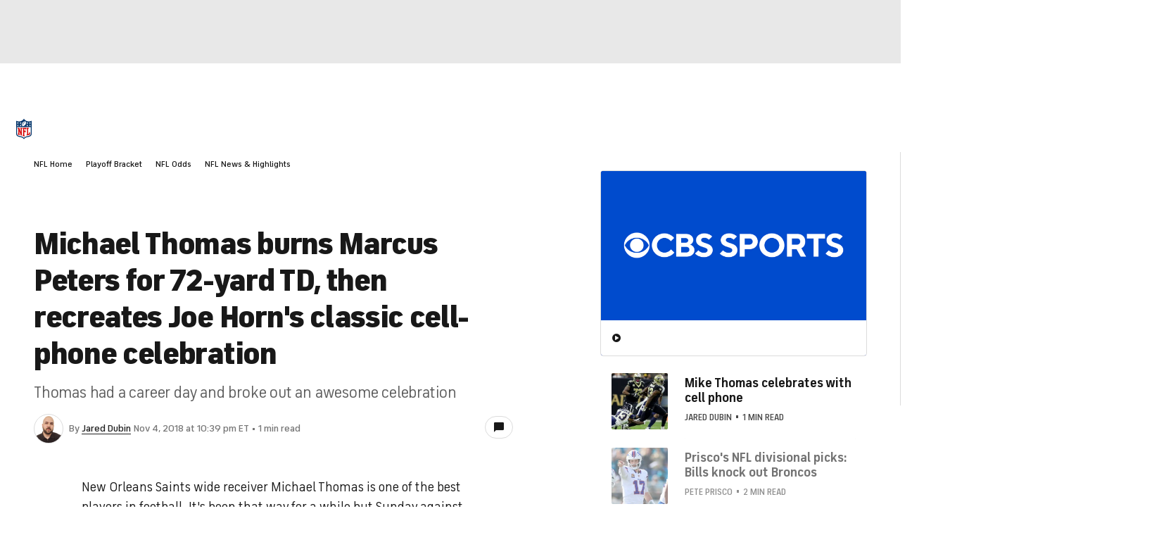

--- FILE ---
content_type: text/html; charset=utf-8
request_url: https://www.youtube-nocookie.com/embed/7sox6jaFye8
body_size: 46378
content:
<!DOCTYPE html><html lang="en" dir="ltr" data-cast-api-enabled="true"><head><meta name="viewport" content="width=device-width, initial-scale=1"><meta name="robots" content="noindex"><script nonce="j34HemeXy7eygbYYn30uSQ">if ('undefined' == typeof Symbol || 'undefined' == typeof Symbol.iterator) {delete Array.prototype.entries;}</script><style name="www-roboto" nonce="NJlx_cI4nFd_tZvUDDS8Aw">@font-face{font-family:'Roboto';font-style:normal;font-weight:400;font-stretch:100%;src:url(//fonts.gstatic.com/s/roboto/v48/KFO7CnqEu92Fr1ME7kSn66aGLdTylUAMa3GUBHMdazTgWw.woff2)format('woff2');unicode-range:U+0460-052F,U+1C80-1C8A,U+20B4,U+2DE0-2DFF,U+A640-A69F,U+FE2E-FE2F;}@font-face{font-family:'Roboto';font-style:normal;font-weight:400;font-stretch:100%;src:url(//fonts.gstatic.com/s/roboto/v48/KFO7CnqEu92Fr1ME7kSn66aGLdTylUAMa3iUBHMdazTgWw.woff2)format('woff2');unicode-range:U+0301,U+0400-045F,U+0490-0491,U+04B0-04B1,U+2116;}@font-face{font-family:'Roboto';font-style:normal;font-weight:400;font-stretch:100%;src:url(//fonts.gstatic.com/s/roboto/v48/KFO7CnqEu92Fr1ME7kSn66aGLdTylUAMa3CUBHMdazTgWw.woff2)format('woff2');unicode-range:U+1F00-1FFF;}@font-face{font-family:'Roboto';font-style:normal;font-weight:400;font-stretch:100%;src:url(//fonts.gstatic.com/s/roboto/v48/KFO7CnqEu92Fr1ME7kSn66aGLdTylUAMa3-UBHMdazTgWw.woff2)format('woff2');unicode-range:U+0370-0377,U+037A-037F,U+0384-038A,U+038C,U+038E-03A1,U+03A3-03FF;}@font-face{font-family:'Roboto';font-style:normal;font-weight:400;font-stretch:100%;src:url(//fonts.gstatic.com/s/roboto/v48/KFO7CnqEu92Fr1ME7kSn66aGLdTylUAMawCUBHMdazTgWw.woff2)format('woff2');unicode-range:U+0302-0303,U+0305,U+0307-0308,U+0310,U+0312,U+0315,U+031A,U+0326-0327,U+032C,U+032F-0330,U+0332-0333,U+0338,U+033A,U+0346,U+034D,U+0391-03A1,U+03A3-03A9,U+03B1-03C9,U+03D1,U+03D5-03D6,U+03F0-03F1,U+03F4-03F5,U+2016-2017,U+2034-2038,U+203C,U+2040,U+2043,U+2047,U+2050,U+2057,U+205F,U+2070-2071,U+2074-208E,U+2090-209C,U+20D0-20DC,U+20E1,U+20E5-20EF,U+2100-2112,U+2114-2115,U+2117-2121,U+2123-214F,U+2190,U+2192,U+2194-21AE,U+21B0-21E5,U+21F1-21F2,U+21F4-2211,U+2213-2214,U+2216-22FF,U+2308-230B,U+2310,U+2319,U+231C-2321,U+2336-237A,U+237C,U+2395,U+239B-23B7,U+23D0,U+23DC-23E1,U+2474-2475,U+25AF,U+25B3,U+25B7,U+25BD,U+25C1,U+25CA,U+25CC,U+25FB,U+266D-266F,U+27C0-27FF,U+2900-2AFF,U+2B0E-2B11,U+2B30-2B4C,U+2BFE,U+3030,U+FF5B,U+FF5D,U+1D400-1D7FF,U+1EE00-1EEFF;}@font-face{font-family:'Roboto';font-style:normal;font-weight:400;font-stretch:100%;src:url(//fonts.gstatic.com/s/roboto/v48/KFO7CnqEu92Fr1ME7kSn66aGLdTylUAMaxKUBHMdazTgWw.woff2)format('woff2');unicode-range:U+0001-000C,U+000E-001F,U+007F-009F,U+20DD-20E0,U+20E2-20E4,U+2150-218F,U+2190,U+2192,U+2194-2199,U+21AF,U+21E6-21F0,U+21F3,U+2218-2219,U+2299,U+22C4-22C6,U+2300-243F,U+2440-244A,U+2460-24FF,U+25A0-27BF,U+2800-28FF,U+2921-2922,U+2981,U+29BF,U+29EB,U+2B00-2BFF,U+4DC0-4DFF,U+FFF9-FFFB,U+10140-1018E,U+10190-1019C,U+101A0,U+101D0-101FD,U+102E0-102FB,U+10E60-10E7E,U+1D2C0-1D2D3,U+1D2E0-1D37F,U+1F000-1F0FF,U+1F100-1F1AD,U+1F1E6-1F1FF,U+1F30D-1F30F,U+1F315,U+1F31C,U+1F31E,U+1F320-1F32C,U+1F336,U+1F378,U+1F37D,U+1F382,U+1F393-1F39F,U+1F3A7-1F3A8,U+1F3AC-1F3AF,U+1F3C2,U+1F3C4-1F3C6,U+1F3CA-1F3CE,U+1F3D4-1F3E0,U+1F3ED,U+1F3F1-1F3F3,U+1F3F5-1F3F7,U+1F408,U+1F415,U+1F41F,U+1F426,U+1F43F,U+1F441-1F442,U+1F444,U+1F446-1F449,U+1F44C-1F44E,U+1F453,U+1F46A,U+1F47D,U+1F4A3,U+1F4B0,U+1F4B3,U+1F4B9,U+1F4BB,U+1F4BF,U+1F4C8-1F4CB,U+1F4D6,U+1F4DA,U+1F4DF,U+1F4E3-1F4E6,U+1F4EA-1F4ED,U+1F4F7,U+1F4F9-1F4FB,U+1F4FD-1F4FE,U+1F503,U+1F507-1F50B,U+1F50D,U+1F512-1F513,U+1F53E-1F54A,U+1F54F-1F5FA,U+1F610,U+1F650-1F67F,U+1F687,U+1F68D,U+1F691,U+1F694,U+1F698,U+1F6AD,U+1F6B2,U+1F6B9-1F6BA,U+1F6BC,U+1F6C6-1F6CF,U+1F6D3-1F6D7,U+1F6E0-1F6EA,U+1F6F0-1F6F3,U+1F6F7-1F6FC,U+1F700-1F7FF,U+1F800-1F80B,U+1F810-1F847,U+1F850-1F859,U+1F860-1F887,U+1F890-1F8AD,U+1F8B0-1F8BB,U+1F8C0-1F8C1,U+1F900-1F90B,U+1F93B,U+1F946,U+1F984,U+1F996,U+1F9E9,U+1FA00-1FA6F,U+1FA70-1FA7C,U+1FA80-1FA89,U+1FA8F-1FAC6,U+1FACE-1FADC,U+1FADF-1FAE9,U+1FAF0-1FAF8,U+1FB00-1FBFF;}@font-face{font-family:'Roboto';font-style:normal;font-weight:400;font-stretch:100%;src:url(//fonts.gstatic.com/s/roboto/v48/KFO7CnqEu92Fr1ME7kSn66aGLdTylUAMa3OUBHMdazTgWw.woff2)format('woff2');unicode-range:U+0102-0103,U+0110-0111,U+0128-0129,U+0168-0169,U+01A0-01A1,U+01AF-01B0,U+0300-0301,U+0303-0304,U+0308-0309,U+0323,U+0329,U+1EA0-1EF9,U+20AB;}@font-face{font-family:'Roboto';font-style:normal;font-weight:400;font-stretch:100%;src:url(//fonts.gstatic.com/s/roboto/v48/KFO7CnqEu92Fr1ME7kSn66aGLdTylUAMa3KUBHMdazTgWw.woff2)format('woff2');unicode-range:U+0100-02BA,U+02BD-02C5,U+02C7-02CC,U+02CE-02D7,U+02DD-02FF,U+0304,U+0308,U+0329,U+1D00-1DBF,U+1E00-1E9F,U+1EF2-1EFF,U+2020,U+20A0-20AB,U+20AD-20C0,U+2113,U+2C60-2C7F,U+A720-A7FF;}@font-face{font-family:'Roboto';font-style:normal;font-weight:400;font-stretch:100%;src:url(//fonts.gstatic.com/s/roboto/v48/KFO7CnqEu92Fr1ME7kSn66aGLdTylUAMa3yUBHMdazQ.woff2)format('woff2');unicode-range:U+0000-00FF,U+0131,U+0152-0153,U+02BB-02BC,U+02C6,U+02DA,U+02DC,U+0304,U+0308,U+0329,U+2000-206F,U+20AC,U+2122,U+2191,U+2193,U+2212,U+2215,U+FEFF,U+FFFD;}@font-face{font-family:'Roboto';font-style:normal;font-weight:500;font-stretch:100%;src:url(//fonts.gstatic.com/s/roboto/v48/KFO7CnqEu92Fr1ME7kSn66aGLdTylUAMa3GUBHMdazTgWw.woff2)format('woff2');unicode-range:U+0460-052F,U+1C80-1C8A,U+20B4,U+2DE0-2DFF,U+A640-A69F,U+FE2E-FE2F;}@font-face{font-family:'Roboto';font-style:normal;font-weight:500;font-stretch:100%;src:url(//fonts.gstatic.com/s/roboto/v48/KFO7CnqEu92Fr1ME7kSn66aGLdTylUAMa3iUBHMdazTgWw.woff2)format('woff2');unicode-range:U+0301,U+0400-045F,U+0490-0491,U+04B0-04B1,U+2116;}@font-face{font-family:'Roboto';font-style:normal;font-weight:500;font-stretch:100%;src:url(//fonts.gstatic.com/s/roboto/v48/KFO7CnqEu92Fr1ME7kSn66aGLdTylUAMa3CUBHMdazTgWw.woff2)format('woff2');unicode-range:U+1F00-1FFF;}@font-face{font-family:'Roboto';font-style:normal;font-weight:500;font-stretch:100%;src:url(//fonts.gstatic.com/s/roboto/v48/KFO7CnqEu92Fr1ME7kSn66aGLdTylUAMa3-UBHMdazTgWw.woff2)format('woff2');unicode-range:U+0370-0377,U+037A-037F,U+0384-038A,U+038C,U+038E-03A1,U+03A3-03FF;}@font-face{font-family:'Roboto';font-style:normal;font-weight:500;font-stretch:100%;src:url(//fonts.gstatic.com/s/roboto/v48/KFO7CnqEu92Fr1ME7kSn66aGLdTylUAMawCUBHMdazTgWw.woff2)format('woff2');unicode-range:U+0302-0303,U+0305,U+0307-0308,U+0310,U+0312,U+0315,U+031A,U+0326-0327,U+032C,U+032F-0330,U+0332-0333,U+0338,U+033A,U+0346,U+034D,U+0391-03A1,U+03A3-03A9,U+03B1-03C9,U+03D1,U+03D5-03D6,U+03F0-03F1,U+03F4-03F5,U+2016-2017,U+2034-2038,U+203C,U+2040,U+2043,U+2047,U+2050,U+2057,U+205F,U+2070-2071,U+2074-208E,U+2090-209C,U+20D0-20DC,U+20E1,U+20E5-20EF,U+2100-2112,U+2114-2115,U+2117-2121,U+2123-214F,U+2190,U+2192,U+2194-21AE,U+21B0-21E5,U+21F1-21F2,U+21F4-2211,U+2213-2214,U+2216-22FF,U+2308-230B,U+2310,U+2319,U+231C-2321,U+2336-237A,U+237C,U+2395,U+239B-23B7,U+23D0,U+23DC-23E1,U+2474-2475,U+25AF,U+25B3,U+25B7,U+25BD,U+25C1,U+25CA,U+25CC,U+25FB,U+266D-266F,U+27C0-27FF,U+2900-2AFF,U+2B0E-2B11,U+2B30-2B4C,U+2BFE,U+3030,U+FF5B,U+FF5D,U+1D400-1D7FF,U+1EE00-1EEFF;}@font-face{font-family:'Roboto';font-style:normal;font-weight:500;font-stretch:100%;src:url(//fonts.gstatic.com/s/roboto/v48/KFO7CnqEu92Fr1ME7kSn66aGLdTylUAMaxKUBHMdazTgWw.woff2)format('woff2');unicode-range:U+0001-000C,U+000E-001F,U+007F-009F,U+20DD-20E0,U+20E2-20E4,U+2150-218F,U+2190,U+2192,U+2194-2199,U+21AF,U+21E6-21F0,U+21F3,U+2218-2219,U+2299,U+22C4-22C6,U+2300-243F,U+2440-244A,U+2460-24FF,U+25A0-27BF,U+2800-28FF,U+2921-2922,U+2981,U+29BF,U+29EB,U+2B00-2BFF,U+4DC0-4DFF,U+FFF9-FFFB,U+10140-1018E,U+10190-1019C,U+101A0,U+101D0-101FD,U+102E0-102FB,U+10E60-10E7E,U+1D2C0-1D2D3,U+1D2E0-1D37F,U+1F000-1F0FF,U+1F100-1F1AD,U+1F1E6-1F1FF,U+1F30D-1F30F,U+1F315,U+1F31C,U+1F31E,U+1F320-1F32C,U+1F336,U+1F378,U+1F37D,U+1F382,U+1F393-1F39F,U+1F3A7-1F3A8,U+1F3AC-1F3AF,U+1F3C2,U+1F3C4-1F3C6,U+1F3CA-1F3CE,U+1F3D4-1F3E0,U+1F3ED,U+1F3F1-1F3F3,U+1F3F5-1F3F7,U+1F408,U+1F415,U+1F41F,U+1F426,U+1F43F,U+1F441-1F442,U+1F444,U+1F446-1F449,U+1F44C-1F44E,U+1F453,U+1F46A,U+1F47D,U+1F4A3,U+1F4B0,U+1F4B3,U+1F4B9,U+1F4BB,U+1F4BF,U+1F4C8-1F4CB,U+1F4D6,U+1F4DA,U+1F4DF,U+1F4E3-1F4E6,U+1F4EA-1F4ED,U+1F4F7,U+1F4F9-1F4FB,U+1F4FD-1F4FE,U+1F503,U+1F507-1F50B,U+1F50D,U+1F512-1F513,U+1F53E-1F54A,U+1F54F-1F5FA,U+1F610,U+1F650-1F67F,U+1F687,U+1F68D,U+1F691,U+1F694,U+1F698,U+1F6AD,U+1F6B2,U+1F6B9-1F6BA,U+1F6BC,U+1F6C6-1F6CF,U+1F6D3-1F6D7,U+1F6E0-1F6EA,U+1F6F0-1F6F3,U+1F6F7-1F6FC,U+1F700-1F7FF,U+1F800-1F80B,U+1F810-1F847,U+1F850-1F859,U+1F860-1F887,U+1F890-1F8AD,U+1F8B0-1F8BB,U+1F8C0-1F8C1,U+1F900-1F90B,U+1F93B,U+1F946,U+1F984,U+1F996,U+1F9E9,U+1FA00-1FA6F,U+1FA70-1FA7C,U+1FA80-1FA89,U+1FA8F-1FAC6,U+1FACE-1FADC,U+1FADF-1FAE9,U+1FAF0-1FAF8,U+1FB00-1FBFF;}@font-face{font-family:'Roboto';font-style:normal;font-weight:500;font-stretch:100%;src:url(//fonts.gstatic.com/s/roboto/v48/KFO7CnqEu92Fr1ME7kSn66aGLdTylUAMa3OUBHMdazTgWw.woff2)format('woff2');unicode-range:U+0102-0103,U+0110-0111,U+0128-0129,U+0168-0169,U+01A0-01A1,U+01AF-01B0,U+0300-0301,U+0303-0304,U+0308-0309,U+0323,U+0329,U+1EA0-1EF9,U+20AB;}@font-face{font-family:'Roboto';font-style:normal;font-weight:500;font-stretch:100%;src:url(//fonts.gstatic.com/s/roboto/v48/KFO7CnqEu92Fr1ME7kSn66aGLdTylUAMa3KUBHMdazTgWw.woff2)format('woff2');unicode-range:U+0100-02BA,U+02BD-02C5,U+02C7-02CC,U+02CE-02D7,U+02DD-02FF,U+0304,U+0308,U+0329,U+1D00-1DBF,U+1E00-1E9F,U+1EF2-1EFF,U+2020,U+20A0-20AB,U+20AD-20C0,U+2113,U+2C60-2C7F,U+A720-A7FF;}@font-face{font-family:'Roboto';font-style:normal;font-weight:500;font-stretch:100%;src:url(//fonts.gstatic.com/s/roboto/v48/KFO7CnqEu92Fr1ME7kSn66aGLdTylUAMa3yUBHMdazQ.woff2)format('woff2');unicode-range:U+0000-00FF,U+0131,U+0152-0153,U+02BB-02BC,U+02C6,U+02DA,U+02DC,U+0304,U+0308,U+0329,U+2000-206F,U+20AC,U+2122,U+2191,U+2193,U+2212,U+2215,U+FEFF,U+FFFD;}</style><script name="www-roboto" nonce="j34HemeXy7eygbYYn30uSQ">if (document.fonts && document.fonts.load) {document.fonts.load("400 10pt Roboto", "E"); document.fonts.load("500 10pt Roboto", "E");}</script><link rel="stylesheet" href="/s/player/b95b0e7a/www-player.css" name="www-player" nonce="NJlx_cI4nFd_tZvUDDS8Aw"><style nonce="NJlx_cI4nFd_tZvUDDS8Aw">html {overflow: hidden;}body {font: 12px Roboto, Arial, sans-serif; background-color: #000; color: #fff; height: 100%; width: 100%; overflow: hidden; position: absolute; margin: 0; padding: 0;}#player {width: 100%; height: 100%;}h1 {text-align: center; color: #fff;}h3 {margin-top: 6px; margin-bottom: 3px;}.player-unavailable {position: absolute; top: 0; left: 0; right: 0; bottom: 0; padding: 25px; font-size: 13px; background: url(/img/meh7.png) 50% 65% no-repeat;}.player-unavailable .message {text-align: left; margin: 0 -5px 15px; padding: 0 5px 14px; border-bottom: 1px solid #888; font-size: 19px; font-weight: normal;}.player-unavailable a {color: #167ac6; text-decoration: none;}</style><script nonce="j34HemeXy7eygbYYn30uSQ">var ytcsi={gt:function(n){n=(n||"")+"data_";return ytcsi[n]||(ytcsi[n]={tick:{},info:{},gel:{preLoggedGelInfos:[]}})},now:window.performance&&window.performance.timing&&window.performance.now&&window.performance.timing.navigationStart?function(){return window.performance.timing.navigationStart+window.performance.now()}:function(){return(new Date).getTime()},tick:function(l,t,n){var ticks=ytcsi.gt(n).tick;var v=t||ytcsi.now();if(ticks[l]){ticks["_"+l]=ticks["_"+l]||[ticks[l]];ticks["_"+l].push(v)}ticks[l]=
v},info:function(k,v,n){ytcsi.gt(n).info[k]=v},infoGel:function(p,n){ytcsi.gt(n).gel.preLoggedGelInfos.push(p)},setStart:function(t,n){ytcsi.tick("_start",t,n)}};
(function(w,d){function isGecko(){if(!w.navigator)return false;try{if(w.navigator.userAgentData&&w.navigator.userAgentData.brands&&w.navigator.userAgentData.brands.length){var brands=w.navigator.userAgentData.brands;var i=0;for(;i<brands.length;i++)if(brands[i]&&brands[i].brand==="Firefox")return true;return false}}catch(e){setTimeout(function(){throw e;})}if(!w.navigator.userAgent)return false;var ua=w.navigator.userAgent;return ua.indexOf("Gecko")>0&&ua.toLowerCase().indexOf("webkit")<0&&ua.indexOf("Edge")<
0&&ua.indexOf("Trident")<0&&ua.indexOf("MSIE")<0}ytcsi.setStart(w.performance?w.performance.timing.responseStart:null);var isPrerender=(d.visibilityState||d.webkitVisibilityState)=="prerender";var vName=!d.visibilityState&&d.webkitVisibilityState?"webkitvisibilitychange":"visibilitychange";if(isPrerender){var startTick=function(){ytcsi.setStart();d.removeEventListener(vName,startTick)};d.addEventListener(vName,startTick,false)}if(d.addEventListener)d.addEventListener(vName,function(){ytcsi.tick("vc")},
false);if(isGecko()){var isHidden=(d.visibilityState||d.webkitVisibilityState)=="hidden";if(isHidden)ytcsi.tick("vc")}var slt=function(el,t){setTimeout(function(){var n=ytcsi.now();el.loadTime=n;if(el.slt)el.slt()},t)};w.__ytRIL=function(el){if(!el.getAttribute("data-thumb"))if(w.requestAnimationFrame)w.requestAnimationFrame(function(){slt(el,0)});else slt(el,16)}})(window,document);
</script><script nonce="j34HemeXy7eygbYYn30uSQ">var ytcfg={d:function(){return window.yt&&yt.config_||ytcfg.data_||(ytcfg.data_={})},get:function(k,o){return k in ytcfg.d()?ytcfg.d()[k]:o},set:function(){var a=arguments;if(a.length>1)ytcfg.d()[a[0]]=a[1];else{var k;for(k in a[0])ytcfg.d()[k]=a[0][k]}}};
ytcfg.set({"CLIENT_CANARY_STATE":"none","DEVICE":"cbr\u003dChrome\u0026cbrand\u003dapple\u0026cbrver\u003d131.0.0.0\u0026ceng\u003dWebKit\u0026cengver\u003d537.36\u0026cos\u003dMacintosh\u0026cosver\u003d10_15_7\u0026cplatform\u003dDESKTOP","EVENT_ID":"0ipoacKWK7K8-L4P3ZmZqAQ","EXPERIMENT_FLAGS":{"ab_det_apb_b":true,"ab_det_apm":true,"ab_det_el_h":true,"ab_det_em_inj":true,"ab_l_sig_st":true,"ab_l_sig_st_e":true,"action_companion_center_align_description":true,"allow_skip_networkless":true,"always_send_and_write":true,"att_web_record_metrics":true,"attmusi":true,"c3_enable_button_impression_logging":true,"c3_watch_page_component":true,"cancel_pending_navs":true,"clean_up_manual_attribution_header":true,"config_age_report_killswitch":true,"cow_optimize_idom_compat":true,"csi_config_handling_infra":true,"csi_on_gel":true,"delhi_mweb_colorful_sd":true,"delhi_mweb_colorful_sd_v2":true,"deprecate_csi_has_info":true,"deprecate_pair_servlet_enabled":true,"desktop_sparkles_light_cta_button":true,"disable_cached_masthead_data":true,"disable_child_node_auto_formatted_strings":true,"disable_enf_isd":true,"disable_log_to_visitor_layer":true,"disable_pacf_logging_for_memory_limited_tv":true,"embeds_enable_eid_enforcement_for_youtube":true,"embeds_enable_info_panel_dismissal":true,"embeds_enable_pfp_always_unbranded":true,"embeds_muted_autoplay_sound_fix":true,"embeds_serve_es6_client":true,"embeds_web_nwl_disable_nocookie":true,"embeds_web_updated_shorts_definition_fix":true,"enable_active_view_display_ad_renderer_web_home":true,"enable_ad_disclosure_banner_a11y_fix":true,"enable_chips_shelf_view_model_fully_reactive":true,"enable_client_creator_goal_ticker_bar_revamp":true,"enable_client_only_wiz_direct_reactions":true,"enable_client_sli_logging":true,"enable_client_streamz_web":true,"enable_client_ve_spec":true,"enable_cloud_save_error_popup_after_retry":true,"enable_cookie_reissue_iframe":true,"enable_dai_sdf_h5_preroll":true,"enable_datasync_id_header_in_web_vss_pings":true,"enable_default_mono_cta_migration_web_client":true,"enable_dma_post_enforcement":true,"enable_docked_chat_messages":true,"enable_entity_store_from_dependency_injection":true,"enable_inline_muted_playback_on_web_search":true,"enable_inline_muted_playback_on_web_search_for_vdc":true,"enable_inline_muted_playback_on_web_search_for_vdcb":true,"enable_is_extended_monitoring":true,"enable_is_mini_app_page_active_bugfix":true,"enable_live_overlay_feed_in_live_chat":true,"enable_logging_first_user_action_after_game_ready":true,"enable_ltc_param_fetch_from_innertube":true,"enable_masthead_mweb_padding_fix":true,"enable_menu_renderer_button_in_mweb_hclr":true,"enable_mini_app_command_handler_mweb_fix":true,"enable_mini_app_iframe_loaded_logging":true,"enable_mini_guide_downloads_item":true,"enable_mixed_direction_formatted_strings":true,"enable_mweb_livestream_ui_update":true,"enable_mweb_new_caption_language_picker":true,"enable_names_handles_account_switcher":true,"enable_network_request_logging_on_game_events":true,"enable_new_paid_product_placement":true,"enable_obtaining_ppn_query_param":true,"enable_open_in_new_tab_icon_for_short_dr_for_desktop_search":true,"enable_open_yt_content":true,"enable_origin_query_parameter_bugfix":true,"enable_pause_ads_on_ytv_html5":true,"enable_payments_purchase_manager":true,"enable_pdp_icon_prefetch":true,"enable_pl_r_si_fa":true,"enable_place_pivot_url":true,"enable_playable_a11y_label_with_badge_text":true,"enable_pv_screen_modern_text":true,"enable_removing_navbar_title_on_hashtag_page_mweb":true,"enable_resetting_scroll_position_on_flow_change":true,"enable_rta_manager":true,"enable_sdf_companion_h5":true,"enable_sdf_dai_h5_midroll":true,"enable_sdf_h5_endemic_mid_post_roll":true,"enable_sdf_on_h5_unplugged_vod_midroll":true,"enable_sdf_shorts_player_bytes_h5":true,"enable_sdk_performance_network_logging":true,"enable_sending_unwrapped_game_audio_as_serialized_metadata":true,"enable_sfv_effect_pivot_url":true,"enable_shorts_new_carousel":true,"enable_skip_ad_guidance_prompt":true,"enable_skippable_ads_for_unplugged_ad_pod":true,"enable_smearing_expansion_dai":true,"enable_third_party_info":true,"enable_time_out_messages":true,"enable_timeline_view_modern_transcript_fe":true,"enable_video_display_compact_button_group_for_desktop_search":true,"enable_watch_next_pause_autoplay_lact":true,"enable_web_home_top_landscape_image_layout_level_click":true,"enable_web_tiered_gel":true,"enable_window_constrained_buy_flow_dialog":true,"enable_wiz_queue_effect_and_on_init_initial_runs":true,"enable_ypc_spinners":true,"enable_yt_ata_iframe_authuser":true,"export_networkless_options":true,"export_player_version_to_ytconfig":true,"fill_single_video_with_notify_to_lasr":true,"fix_ad_miniplayer_controls_rendering":true,"fix_ads_tracking_for_swf_config_deprecation_mweb":true,"h5_companion_enable_adcpn_macro_substitution_for_click_pings":true,"h5_inplayer_enable_adcpn_macro_substitution_for_click_pings":true,"h5_reset_cache_and_filter_before_update_masthead":true,"hide_channel_creation_title_for_mweb":true,"high_ccv_client_side_caching_h5":true,"html5_force_debug_data_for_client_tmp_logs":true,"html5_log_trigger_events_with_debug_data":true,"html5_ssdai_enable_media_end_cue_range":true,"il_attach_cache_limit":true,"il_use_view_model_logging_context":true,"is_browser_support_for_webcam_streaming":true,"json_condensed_response":true,"kev_adb_pg":true,"kevlar_display_downloads_numbers":true,"kevlar_gel_error_routing":true,"kevlar_modern_downloads_extra_compact":true,"kevlar_modern_downloads_page":true,"kevlar_modern_downloads_skip_downloads_title":true,"kevlar_watch_cinematics":true,"live_chat_enable_controller_extraction":true,"live_chat_enable_rta_manager":true,"live_chat_increased_min_height":true,"log_click_with_layer_from_element_in_command_handler":true,"log_errors_through_nwl_on_retry":true,"mdx_enable_privacy_disclosure_ui":true,"mdx_load_cast_api_bootstrap_script":true,"medium_progress_bar_modification":true,"migrate_remaining_web_ad_badges_to_innertube":true,"mobile_account_menu_refresh":true,"mweb_a11y_enable_player_controls_invisible_toggle":true,"mweb_account_linking_noapp":true,"mweb_after_render_to_scheduler":true,"mweb_allow_modern_search_suggest_behavior":true,"mweb_animated_actions":true,"mweb_app_upsell_button_direct_to_app":true,"mweb_big_progress_bar":true,"mweb_c3_disable_carve_out":true,"mweb_c3_disable_carve_out_keep_external_links":true,"mweb_c3_enable_adaptive_signals":true,"mweb_c3_endscreen":true,"mweb_c3_endscreen_v2":true,"mweb_c3_library_page_enable_recent_shelf":true,"mweb_c3_remove_web_navigation_endpoint_data":true,"mweb_c3_use_canonical_from_player_response":true,"mweb_cinematic_watch":true,"mweb_command_handler":true,"mweb_delay_watch_initial_data":true,"mweb_disable_searchbar_scroll":true,"mweb_enable_fine_scrubbing_for_recs":true,"mweb_enable_keto_batch_player_fullscreen":true,"mweb_enable_keto_batch_player_progress_bar":true,"mweb_enable_keto_batch_player_tooltips":true,"mweb_enable_lockup_view_model_for_ucp":true,"mweb_enable_mix_panel_title_metadata":true,"mweb_enable_more_drawer":true,"mweb_enable_optional_fullscreen_landscape_locking":true,"mweb_enable_overlay_touch_manager":true,"mweb_enable_premium_carve_out_fix":true,"mweb_enable_refresh_detection":true,"mweb_enable_search_imp":true,"mweb_enable_sequence_signal":true,"mweb_enable_shorts_pivot_button":true,"mweb_enable_shorts_video_preload":true,"mweb_enable_skippables_on_jio_phone":true,"mweb_enable_storyboards":true,"mweb_enable_two_line_title_on_shorts":true,"mweb_enable_varispeed_controller":true,"mweb_enable_warm_channel_requests":true,"mweb_enable_watch_feed_infinite_scroll":true,"mweb_enable_wrapped_unplugged_pause_membership_dialog_renderer":true,"mweb_filter_video_format_in_webfe":true,"mweb_fix_livestream_seeking":true,"mweb_fix_monitor_visibility_after_render":true,"mweb_fix_section_list_continuation_item_renderers":true,"mweb_force_ios_fallback_to_native_control":true,"mweb_fp_auto_fullscreen":true,"mweb_fullscreen_controls":true,"mweb_fullscreen_controls_action_buttons":true,"mweb_fullscreen_watch_system":true,"mweb_home_reactive_shorts":true,"mweb_innertube_search_command":true,"mweb_kaios_enable_autoplay_switch_view_model":true,"mweb_lang_in_html":true,"mweb_like_button_synced_with_entities":true,"mweb_logo_use_home_page_ve":true,"mweb_module_decoration":true,"mweb_native_control_in_faux_fullscreen_shared":true,"mweb_panel_container_inert":true,"mweb_player_control_on_hover":true,"mweb_player_delhi_dtts":true,"mweb_player_settings_use_bottom_sheet":true,"mweb_player_show_previous_next_buttons_in_playlist":true,"mweb_player_skip_no_op_state_changes":true,"mweb_player_user_select_none":true,"mweb_playlist_engagement_panel":true,"mweb_progress_bar_seek_on_mouse_click":true,"mweb_pull_2_full":true,"mweb_pull_2_full_enable_touch_handlers":true,"mweb_schedule_warm_watch_response":true,"mweb_searchbox_legacy_navigation":true,"mweb_see_fewer_shorts":true,"mweb_sheets_ui_refresh":true,"mweb_shorts_comments_panel_id_change":true,"mweb_shorts_early_continuation":true,"mweb_show_ios_smart_banner":true,"mweb_use_server_url_on_startup":true,"mweb_watch_captions_enable_auto_translate":true,"mweb_watch_captions_set_default_size":true,"mweb_watch_stop_scheduler_on_player_response":true,"mweb_watchfeed_big_thumbnails":true,"mweb_yt_searchbox":true,"networkless_logging":true,"no_client_ve_attach_unless_shown":true,"nwl_send_from_memory_when_online":true,"pageid_as_header_web":true,"playback_settings_use_switch_menu":true,"player_controls_autonav_fix":true,"player_controls_skip_double_signal_update":true,"polymer_bad_build_labels":true,"polymer_verifiy_app_state":true,"qoe_send_and_write":true,"remove_masthead_channel_banner_on_refresh":true,"remove_slot_id_exited_trigger_for_dai_in_player_slot_expire":true,"replace_client_url_parsing_with_server_signal":true,"service_worker_enabled":true,"service_worker_push_enabled":true,"service_worker_push_home_page_prompt":true,"service_worker_push_watch_page_prompt":true,"shell_load_gcf":true,"shorten_initial_gel_batch_timeout":true,"should_use_yt_voice_endpoint_in_kaios":true,"skip_invalid_ytcsi_ticks":true,"skip_setting_info_in_csi_data_object":true,"smarter_ve_dedupping":true,"speedmaster_no_seek":true,"start_client_gcf_mweb":true,"stop_handling_click_for_non_rendering_overlay_layout":true,"suppress_error_204_logging":true,"synced_panel_scrolling_controller":true,"use_event_time_ms_header":true,"use_fifo_for_networkless":true,"use_player_abuse_bg_library":true,"use_request_time_ms_header":true,"use_session_based_sampling":true,"use_thumbnail_overlay_time_status_renderer_for_live_badge":true,"use_ts_visibilitylogger":true,"vss_final_ping_send_and_write":true,"vss_playback_use_send_and_write":true,"web_adaptive_repeat_ase":true,"web_always_load_chat_support":true,"web_animated_like":true,"web_api_url":true,"web_autonav_allow_off_by_default":true,"web_button_vm_refactor_disabled":true,"web_c3_log_app_init_finish":true,"web_csi_action_sampling_enabled":true,"web_dedupe_ve_grafting":true,"web_disable_backdrop_filter":true,"web_enable_ab_rsp_cl":true,"web_enable_course_icon_update":true,"web_enable_error_204":true,"web_enable_horizontal_video_attributes_section":true,"web_fix_segmented_like_dislike_undefined":true,"web_gcf_hashes_innertube":true,"web_gel_timeout_cap":true,"web_metadata_carousel_elref_bugfix":true,"web_parent_target_for_sheets":true,"web_persist_server_autonav_state_on_client":true,"web_playback_associated_log_ctt":true,"web_playback_associated_ve":true,"web_prefetch_preload_video":true,"web_progress_bar_draggable":true,"web_resizable_advertiser_banner_on_masthead_safari_fix":true,"web_scheduler_auto_init":true,"web_shorts_just_watched_on_channel_and_pivot_study":true,"web_shorts_just_watched_overlay":true,"web_shorts_pivot_button_view_model_reactive":true,"web_shorts_wn_shelf_header_tuning":true,"web_update_panel_visibility_logging_fix":true,"web_video_attribute_view_model_a11y_fix":true,"web_watch_controls_state_signals":true,"web_wiz_attributed_string":true,"web_yt_config_context":true,"webfe_mweb_watch_microdata":true,"webfe_watch_shorts_canonical_url_fix":true,"webpo_exit_on_net_err":true,"wiz_diff_overwritable":true,"wiz_memoize_stamper_items":true,"woffle_used_state_report":true,"wpo_gel_strz":true,"ytcp_paper_tooltip_use_scoped_owner_root":true,"ytidb_clear_embedded_player":true,"H5_async_logging_delay_ms":30000.0,"attention_logging_scroll_throttle":500.0,"autoplay_pause_by_lact_sampling_fraction":0.0,"cinematic_watch_effect_opacity":0.4,"log_window_onerror_fraction":0.1,"speedmaster_playback_rate":2.0,"tv_pacf_logging_sample_rate":0.01,"web_attention_logging_scroll_throttle":500.0,"web_load_prediction_threshold":0.1,"web_navigation_prediction_threshold":0.1,"web_pbj_log_warning_rate":0.0,"web_system_health_fraction":0.01,"ytidb_transaction_ended_event_rate_limit":0.02,"active_time_update_interval_ms":10000,"att_init_delay":500,"autoplay_pause_by_lact_sec":0,"botguard_async_snapshot_timeout_ms":3000,"check_navigator_accuracy_timeout_ms":0,"cinematic_watch_css_filter_blur_strength":40,"cinematic_watch_fade_out_duration":500,"close_webview_delay_ms":100,"cloud_save_game_data_rate_limit_ms":3000,"compression_disable_point":10,"custom_active_view_tos_timeout_ms":3600000,"embeds_widget_poll_interval_ms":0,"gel_min_batch_size":3,"gel_queue_timeout_max_ms":60000,"get_async_timeout_ms":60000,"hide_cta_for_home_web_video_ads_animate_in_time":2,"html5_byterate_soft_cap":0,"initial_gel_batch_timeout":2000,"max_body_size_to_compress":500000,"max_prefetch_window_sec_for_livestream_optimization":10,"min_prefetch_offset_sec_for_livestream_optimization":20,"mini_app_container_iframe_src_update_delay_ms":0,"multiple_preview_news_duration_time":11000,"mweb_c3_toast_duration_ms":5000,"mweb_deep_link_fallback_timeout_ms":10000,"mweb_delay_response_received_actions":100,"mweb_fp_dpad_rate_limit_ms":0,"mweb_fp_dpad_watch_title_clamp_lines":0,"mweb_history_manager_cache_size":100,"mweb_ios_fullscreen_playback_transition_delay_ms":500,"mweb_ios_fullscreen_system_pause_epilson_ms":0,"mweb_override_response_store_expiration_ms":0,"mweb_shorts_early_continuation_trigger_threshold":4,"mweb_w2w_max_age_seconds":0,"mweb_watch_captions_default_size":2,"neon_dark_launch_gradient_count":0,"network_polling_interval":30000,"play_click_interval_ms":30000,"play_ping_interval_ms":10000,"prefetch_comments_ms_after_video":0,"send_config_hash_timer":0,"service_worker_push_logged_out_prompt_watches":-1,"service_worker_push_prompt_cap":-1,"service_worker_push_prompt_delay_microseconds":3888000000000,"show_mini_app_ad_frequency_cap_ms":300000,"slow_compressions_before_abandon_count":4,"speedmaster_cancellation_movement_dp":10,"speedmaster_touch_activation_ms":500,"web_attention_logging_throttle":500,"web_foreground_heartbeat_interval_ms":28000,"web_gel_debounce_ms":10000,"web_logging_max_batch":100,"web_max_tracing_events":50,"web_tracing_session_replay":0,"wil_icon_max_concurrent_fetches":9999,"ytidb_remake_db_retries":3,"ytidb_reopen_db_retries":3,"WebClientReleaseProcessCritical__youtube_embeds_client_version_override":"","WebClientReleaseProcessCritical__youtube_embeds_web_client_version_override":"","WebClientReleaseProcessCritical__youtube_mweb_client_version_override":"","debug_forced_internalcountrycode":"","embeds_web_synth_ch_headers_banned_urls_regex":"","enable_web_media_service":"DISABLED","il_payload_scraping":"","live_chat_unicode_emoji_json_url":"https://www.gstatic.com/youtube/img/emojis/emojis-svg-9.json","mweb_deep_link_feature_tag_suffix":"11268432","mweb_enable_shorts_innertube_player_prefetch_trigger":"NONE","mweb_fp_dpad":"home,search,browse,channel,create_channel,experiments,settings,trending,oops,404,paid_memberships,sponsorship,premium,shorts","mweb_fp_dpad_linear_navigation":"","mweb_fp_dpad_linear_navigation_visitor":"","mweb_fp_dpad_visitor":"","mweb_preload_video_by_player_vars":"","mweb_sign_in_button_style":"STYLE_SUGGESTIVE_AVATAR","place_pivot_triggering_container_alternate":"","place_pivot_triggering_counterfactual_container_alternate":"","search_ui_mweb_searchbar_restyle":"DEFAULT","service_worker_push_force_notification_prompt_tag":"1","service_worker_scope":"/","suggest_exp_str":"","web_client_version_override":"","kevlar_command_handler_command_banlist":[],"mini_app_ids_without_game_ready":["UgkxHHtsak1SC8mRGHMZewc4HzeAY3yhPPmJ","Ugkx7OgzFqE6z_5Mtf4YsotGfQNII1DF_RBm"],"web_op_signal_type_banlist":[],"web_tracing_enabled_spans":["event","command"]},"GAPI_HINT_PARAMS":"m;/_/scs/abc-static/_/js/k\u003dgapi.gapi.en.FZb77tO2YW4.O/d\u003d1/rs\u003dAHpOoo8lqavmo6ayfVxZovyDiP6g3TOVSQ/m\u003d__features__","GAPI_HOST":"https://apis.google.com","GAPI_LOCALE":"en_US","GL":"US","HL":"en","HTML_DIR":"ltr","HTML_LANG":"en","INNERTUBE_API_KEY":"AIzaSyAO_FJ2SlqU8Q4STEHLGCilw_Y9_11qcW8","INNERTUBE_API_VERSION":"v1","INNERTUBE_CLIENT_NAME":"WEB_EMBEDDED_PLAYER","INNERTUBE_CLIENT_VERSION":"1.20260114.01.00","INNERTUBE_CONTEXT":{"client":{"hl":"en","gl":"US","remoteHost":"3.138.157.189","deviceMake":"Apple","deviceModel":"","visitorData":"[base64]%3D%3D","userAgent":"Mozilla/5.0 (Macintosh; Intel Mac OS X 10_15_7) AppleWebKit/537.36 (KHTML, like Gecko) Chrome/131.0.0.0 Safari/537.36; ClaudeBot/1.0; +claudebot@anthropic.com),gzip(gfe)","clientName":"WEB_EMBEDDED_PLAYER","clientVersion":"1.20260114.01.00","osName":"Macintosh","osVersion":"10_15_7","originalUrl":"https://www.youtube-nocookie.com/embed/7sox6jaFye8","platform":"DESKTOP","clientFormFactor":"UNKNOWN_FORM_FACTOR","configInfo":{"appInstallData":"[base64]%3D%3D"},"browserName":"Chrome","browserVersion":"131.0.0.0","acceptHeader":"text/html,application/xhtml+xml,application/xml;q\u003d0.9,image/webp,image/apng,*/*;q\u003d0.8,application/signed-exchange;v\u003db3;q\u003d0.9","deviceExperimentId":"ChxOelU1TlRNMk56ZzFOREV6TWpZMU1UZzNOZz09ENLVoMsGGNLVoMsG","rolloutToken":"CMPxrqTah52UBhCg07a7m4ySAxig07a7m4ySAw%3D%3D"},"user":{"lockedSafetyMode":false},"request":{"useSsl":true},"clickTracking":{"clickTrackingParams":"IhMIwse2u5uMkgMVMh7eAR3dTAZF"},"thirdParty":{"embeddedPlayerContext":{"embeddedPlayerEncryptedContext":"[base64]","ancestorOriginsSupported":false}}},"INNERTUBE_CONTEXT_CLIENT_NAME":56,"INNERTUBE_CONTEXT_CLIENT_VERSION":"1.20260114.01.00","INNERTUBE_CONTEXT_GL":"US","INNERTUBE_CONTEXT_HL":"en","LATEST_ECATCHER_SERVICE_TRACKING_PARAMS":{"client.name":"WEB_EMBEDDED_PLAYER","client.jsfeat":"2021"},"LOGGED_IN":false,"PAGE_BUILD_LABEL":"youtube.embeds.web_20260114_01_RC00","PAGE_CL":856084323,"SERVER_NAME":"WebFE","VISITOR_DATA":"[base64]%3D%3D","WEB_PLAYER_CONTEXT_CONFIGS":{"WEB_PLAYER_CONTEXT_CONFIG_ID_EMBEDDED_PLAYER":{"rootElementId":"movie_player","jsUrl":"/s/player/b95b0e7a/player_ias.vflset/en_US/base.js","cssUrl":"/s/player/b95b0e7a/www-player.css","contextId":"WEB_PLAYER_CONTEXT_CONFIG_ID_EMBEDDED_PLAYER","eventLabel":"embedded","contentRegion":"US","hl":"en_US","hostLanguage":"en","innertubeApiKey":"AIzaSyAO_FJ2SlqU8Q4STEHLGCilw_Y9_11qcW8","innertubeApiVersion":"v1","innertubeContextClientVersion":"1.20260114.01.00","device":{"brand":"apple","model":"","browser":"Chrome","browserVersion":"131.0.0.0","os":"Macintosh","osVersion":"10_15_7","platform":"DESKTOP","interfaceName":"WEB_EMBEDDED_PLAYER","interfaceVersion":"1.20260114.01.00"},"serializedExperimentIds":"24004644,24499533,51010235,51063643,51098299,51204329,51222973,51340662,51349914,51353393,51366423,51389629,51404808,51404810,51458176,51484222,51490331,51500051,51505436,51530495,51534669,51560386,51565115,51566373,51578633,51583565,51583821,51585555,51586115,51605258,51605395,51611457,51615066,51620867,51621065,51622844,51632249,51637029,51638932,51639092,51648336,51656216,51666467,51666850,51668381,51672162,51676994,51681662,51683502,51684301,51684307,51691589,51692847,51693510,51696107,51696619,51697032,51700777,51704637,51705183,51705185,51709243,51711227,51711298,51712601,51713237,51714463,51717474,51717747,51719411,51719589,51719627,51732102,51735451,51738919,51742824,51744563","serializedExperimentFlags":"H5_async_logging_delay_ms\u003d30000.0\u0026PlayerWeb__h5_enable_advisory_rating_restrictions\u003dtrue\u0026a11y_h5_associate_survey_question\u003dtrue\u0026ab_det_apb_b\u003dtrue\u0026ab_det_apm\u003dtrue\u0026ab_det_el_h\u003dtrue\u0026ab_det_em_inj\u003dtrue\u0026ab_l_sig_st\u003dtrue\u0026ab_l_sig_st_e\u003dtrue\u0026action_companion_center_align_description\u003dtrue\u0026ad_pod_disable_companion_persist_ads_quality\u003dtrue\u0026add_stmp_logs_for_voice_boost\u003dtrue\u0026allow_autohide_on_paused_videos\u003dtrue\u0026allow_drm_override\u003dtrue\u0026allow_live_autoplay\u003dtrue\u0026allow_poltergust_autoplay\u003dtrue\u0026allow_skip_networkless\u003dtrue\u0026allow_vp9_1080p_mq_enc\u003dtrue\u0026always_cache_redirect_endpoint\u003dtrue\u0026always_send_and_write\u003dtrue\u0026annotation_module_vast_cards_load_logging_fraction\u003d0.0\u0026assign_drm_family_by_format\u003dtrue\u0026att_web_record_metrics\u003dtrue\u0026attention_logging_scroll_throttle\u003d500.0\u0026attmusi\u003dtrue\u0026autoplay_time\u003d10000\u0026autoplay_time_for_fullscreen\u003d-1\u0026autoplay_time_for_music_content\u003d-1\u0026bg_vm_reinit_threshold\u003d7200000\u0026blocked_packages_for_sps\u003d[]\u0026botguard_async_snapshot_timeout_ms\u003d3000\u0026captions_url_add_ei\u003dtrue\u0026check_navigator_accuracy_timeout_ms\u003d0\u0026clean_up_manual_attribution_header\u003dtrue\u0026compression_disable_point\u003d10\u0026cow_optimize_idom_compat\u003dtrue\u0026csi_config_handling_infra\u003dtrue\u0026csi_on_gel\u003dtrue\u0026custom_active_view_tos_timeout_ms\u003d3600000\u0026dash_manifest_version\u003d5\u0026debug_bandaid_hostname\u003d\u0026debug_bandaid_port\u003d0\u0026debug_sherlog_username\u003d\u0026delhi_modern_player_default_thumbnail_percentage\u003d0.0\u0026delhi_modern_player_faster_autohide_delay_ms\u003d2000\u0026delhi_modern_player_pause_thumbnail_percentage\u003d0.6\u0026delhi_modern_web_player_blending_mode\u003d\u0026delhi_modern_web_player_disable_frosted_glass\u003dtrue\u0026delhi_modern_web_player_horizontal_volume_controls\u003dtrue\u0026delhi_modern_web_player_lhs_volume_controls\u003dtrue\u0026delhi_modern_web_player_responsive_compact_controls_threshold\u003d0\u0026deprecate_22\u003dtrue\u0026deprecate_csi_has_info\u003dtrue\u0026deprecate_delay_ping\u003dtrue\u0026deprecate_pair_servlet_enabled\u003dtrue\u0026desktop_sparkles_light_cta_button\u003dtrue\u0026disable_av1_setting\u003dtrue\u0026disable_branding_context\u003dtrue\u0026disable_cached_masthead_data\u003dtrue\u0026disable_channel_id_check_for_suspended_channels\u003dtrue\u0026disable_child_node_auto_formatted_strings\u003dtrue\u0026disable_enf_isd\u003dtrue\u0026disable_lifa_for_supex_users\u003dtrue\u0026disable_log_to_visitor_layer\u003dtrue\u0026disable_mdx_connection_in_mdx_module_for_music_web\u003dtrue\u0026disable_pacf_logging_for_memory_limited_tv\u003dtrue\u0026disable_reduced_fullscreen_autoplay_countdown_for_minors\u003dtrue\u0026disable_reel_item_watch_format_filtering\u003dtrue\u0026disable_threegpp_progressive_formats\u003dtrue\u0026disable_touch_events_on_skip_button\u003dtrue\u0026edge_encryption_fill_primary_key_version\u003dtrue\u0026embeds_enable_info_panel_dismissal\u003dtrue\u0026embeds_enable_move_set_center_crop_to_public\u003dtrue\u0026embeds_enable_per_video_embed_config\u003dtrue\u0026embeds_enable_pfp_always_unbranded\u003dtrue\u0026embeds_web_lite_mode\u003d1\u0026embeds_web_nwl_disable_nocookie\u003dtrue\u0026embeds_web_synth_ch_headers_banned_urls_regex\u003d\u0026enable_active_view_display_ad_renderer_web_home\u003dtrue\u0026enable_active_view_lr_shorts_video\u003dtrue\u0026enable_active_view_web_shorts_video\u003dtrue\u0026enable_ad_cpn_macro_substitution_for_click_pings\u003dtrue\u0026enable_ad_disclosure_banner_a11y_fix\u003dtrue\u0026enable_app_promo_endcap_eml_on_tablet\u003dtrue\u0026enable_batched_cross_device_pings_in_gel_fanout\u003dtrue\u0026enable_cast_for_web_unplugged\u003dtrue\u0026enable_cast_on_music_web\u003dtrue\u0026enable_cipher_for_manifest_urls\u003dtrue\u0026enable_cleanup_masthead_autoplay_hack_fix\u003dtrue\u0026enable_client_creator_goal_ticker_bar_revamp\u003dtrue\u0026enable_client_only_wiz_direct_reactions\u003dtrue\u0026enable_client_page_id_header_for_first_party_pings\u003dtrue\u0026enable_client_sli_logging\u003dtrue\u0026enable_client_ve_spec\u003dtrue\u0026enable_cookie_reissue_iframe\u003dtrue\u0026enable_cta_banner_on_unplugged_lr\u003dtrue\u0026enable_custom_playhead_parsing\u003dtrue\u0026enable_dai_sdf_h5_preroll\u003dtrue\u0026enable_datasync_id_header_in_web_vss_pings\u003dtrue\u0026enable_default_mono_cta_migration_web_client\u003dtrue\u0026enable_dsa_ad_badge_for_action_endcap_on_android\u003dtrue\u0026enable_dsa_ad_badge_for_action_endcap_on_ios\u003dtrue\u0026enable_entity_store_from_dependency_injection\u003dtrue\u0026enable_error_corrections_infocard_web_client\u003dtrue\u0026enable_error_corrections_infocards_icon_web\u003dtrue\u0026enable_inline_muted_playback_on_web_search\u003dtrue\u0026enable_inline_muted_playback_on_web_search_for_vdc\u003dtrue\u0026enable_inline_muted_playback_on_web_search_for_vdcb\u003dtrue\u0026enable_is_extended_monitoring\u003dtrue\u0026enable_kabuki_comments_on_shorts\u003ddisabled\u0026enable_live_overlay_feed_in_live_chat\u003dtrue\u0026enable_ltc_param_fetch_from_innertube\u003dtrue\u0026enable_mixed_direction_formatted_strings\u003dtrue\u0026enable_modern_skip_button_on_web\u003dtrue\u0026enable_mweb_livestream_ui_update\u003dtrue\u0026enable_new_paid_product_placement\u003dtrue\u0026enable_open_in_new_tab_icon_for_short_dr_for_desktop_search\u003dtrue\u0026enable_out_of_stock_text_all_surfaces\u003dtrue\u0026enable_paid_content_overlay_bugfix\u003dtrue\u0026enable_pause_ads_on_ytv_html5\u003dtrue\u0026enable_pl_r_si_fa\u003dtrue\u0026enable_policy_based_hqa_filter_in_watch_server\u003dtrue\u0026enable_progres_commands_lr_feeds\u003dtrue\u0026enable_publishing_region_param_in_sus\u003dtrue\u0026enable_pv_screen_modern_text\u003dtrue\u0026enable_rpr_token_on_ltl_lookup\u003dtrue\u0026enable_sdf_companion_h5\u003dtrue\u0026enable_sdf_dai_h5_midroll\u003dtrue\u0026enable_sdf_h5_endemic_mid_post_roll\u003dtrue\u0026enable_sdf_on_h5_unplugged_vod_midroll\u003dtrue\u0026enable_sdf_shorts_player_bytes_h5\u003dtrue\u0026enable_server_driven_abr\u003dtrue\u0026enable_server_driven_abr_for_backgroundable\u003dtrue\u0026enable_server_driven_abr_url_generation\u003dtrue\u0026enable_server_driven_readahead\u003dtrue\u0026enable_skip_ad_guidance_prompt\u003dtrue\u0026enable_skip_to_next_messaging\u003dtrue\u0026enable_skippable_ads_for_unplugged_ad_pod\u003dtrue\u0026enable_smart_skip_player_controls_shown_on_web\u003dtrue\u0026enable_smart_skip_player_controls_shown_on_web_increased_triggering_sensitivity\u003dtrue\u0026enable_smart_skip_speedmaster_on_web\u003dtrue\u0026enable_smearing_expansion_dai\u003dtrue\u0026enable_split_screen_ad_baseline_experience_endemic_live_h5\u003dtrue\u0026enable_third_party_info\u003dtrue\u0026enable_to_call_playready_backend_directly\u003dtrue\u0026enable_unified_action_endcap_on_web\u003dtrue\u0026enable_video_display_compact_button_group_for_desktop_search\u003dtrue\u0026enable_voice_boost_feature\u003dtrue\u0026enable_vp9_appletv5_on_server\u003dtrue\u0026enable_watch_server_rejected_formats_logging\u003dtrue\u0026enable_web_home_top_landscape_image_layout_level_click\u003dtrue\u0026enable_web_media_session_metadata_fix\u003dtrue\u0026enable_web_premium_varispeed_upsell\u003dtrue\u0026enable_web_tiered_gel\u003dtrue\u0026enable_wiz_queue_effect_and_on_init_initial_runs\u003dtrue\u0026enable_yt_ata_iframe_authuser\u003dtrue\u0026enable_ytv_csdai_vp9\u003dtrue\u0026export_networkless_options\u003dtrue\u0026export_player_version_to_ytconfig\u003dtrue\u0026fill_live_request_config_in_ustreamer_config\u003dtrue\u0026fill_single_video_with_notify_to_lasr\u003dtrue\u0026filter_vb_without_non_vb_equivalents\u003dtrue\u0026filter_vp9_for_live_dai\u003dtrue\u0026fix_ad_miniplayer_controls_rendering\u003dtrue\u0026fix_ads_tracking_for_swf_config_deprecation_mweb\u003dtrue\u0026fix_h5_toggle_button_a11y\u003dtrue\u0026fix_survey_color_contrast_on_destop\u003dtrue\u0026fix_toggle_button_role_for_ad_components\u003dtrue\u0026fresca_polling_delay_override\u003d0\u0026gab_return_sabr_ssdai_config\u003dtrue\u0026gel_min_batch_size\u003d3\u0026gel_queue_timeout_max_ms\u003d60000\u0026gvi_channel_client_screen\u003dtrue\u0026h5_companion_enable_adcpn_macro_substitution_for_click_pings\u003dtrue\u0026h5_enable_ad_mbs\u003dtrue\u0026h5_inplayer_enable_adcpn_macro_substitution_for_click_pings\u003dtrue\u0026h5_reset_cache_and_filter_before_update_masthead\u003dtrue\u0026heatseeker_decoration_threshold\u003d0.0\u0026hfr_dropped_framerate_fallback_threshold\u003d0\u0026hide_cta_for_home_web_video_ads_animate_in_time\u003d2\u0026high_ccv_client_side_caching_h5\u003dtrue\u0026hls_use_new_codecs_string_api\u003dtrue\u0026html5_ad_timeout_ms\u003d0\u0026html5_adaptation_step_count\u003d0\u0026html5_ads_preroll_lock_timeout_delay_ms\u003d15000\u0026html5_allow_multiview_tile_preload\u003dtrue\u0026html5_allow_preloading_with_idle_only_network_for_sabr\u003dtrue\u0026html5_allow_video_keyframe_without_audio\u003dtrue\u0026html5_apply_constraints_in_client_for_sabr\u003dtrue\u0026html5_apply_min_failures\u003dtrue\u0026html5_apply_start_time_within_ads_for_ssdai_transitions\u003dtrue\u0026html5_atr_disable_force_fallback\u003dtrue\u0026html5_att_playback_timeout_ms\u003d30000\u0026html5_attach_num_random_bytes_to_bandaid\u003d0\u0026html5_attach_po_token_to_bandaid\u003dtrue\u0026html5_autonav_cap_idle_secs\u003d0\u0026html5_autonav_quality_cap\u003d720\u0026html5_autoplay_default_quality_cap\u003d0\u0026html5_auxiliary_estimate_weight\u003d0.0\u0026html5_av1_ordinal_cap\u003d0\u0026html5_bandaid_attach_content_po_token\u003dtrue\u0026html5_block_pip_safari_delay\u003d0\u0026html5_bypass_contention_secs\u003d0.0\u0026html5_byterate_soft_cap\u003d0\u0026html5_check_for_idle_network_interval_ms\u003d1000\u0026html5_chipset_soft_cap\u003d8192\u0026html5_clamp_invalid_seek_to_min_seekable_time\u003dtrue\u0026html5_consume_all_buffered_bytes_one_poll\u003dtrue\u0026html5_continuous_goodput_probe_interval_ms\u003d0\u0026html5_d6de4_cloud_project_number\u003d868618676952\u0026html5_d6de4_defer_timeout_ms\u003d0\u0026html5_debug_data_log_probability\u003d0.0\u0026html5_decode_to_texture_cap\u003dtrue\u0026html5_default_ad_gain\u003d0.5\u0026html5_default_av1_threshold\u003d0\u0026html5_default_quality_cap\u003d0\u0026html5_defer_fetch_att_ms\u003d0\u0026html5_delayed_retry_count\u003d1\u0026html5_delayed_retry_delay_ms\u003d5000\u0026html5_deprecate_adservice\u003dtrue\u0026html5_deprecate_manifestful_fallback\u003dtrue\u0026html5_deprecate_video_tag_pool\u003dtrue\u0026html5_desktop_vr180_allow_panning\u003dtrue\u0026html5_df_downgrade_thresh\u003d0.6\u0026html5_disable_client_autonav_cap_for_onesie\u003dtrue\u0026html5_disable_loop_range_for_shorts_ads\u003dtrue\u0026html5_disable_move_pssh_to_moov\u003dtrue\u0026html5_disable_non_contiguous\u003dtrue\u0026html5_disable_peak_shave_for_onesie\u003dtrue\u0026html5_disable_ustreamer_constraint_for_sabr\u003dtrue\u0026html5_disable_web_safari_dai\u003dtrue\u0026html5_displayed_frame_rate_downgrade_threshold\u003d45\u0026html5_drm_byterate_soft_cap\u003d0\u0026html5_drm_check_all_key_error_states\u003dtrue\u0026html5_drm_cpi_license_key\u003dtrue\u0026html5_drm_live_byterate_soft_cap\u003d0\u0026html5_early_media_for_sharper_shorts\u003dtrue\u0026html5_enable_ac3\u003dtrue\u0026html5_enable_audio_track_stickiness\u003dtrue\u0026html5_enable_audio_track_stickiness_phase_two\u003dtrue\u0026html5_enable_caption_changes_for_mosaic\u003dtrue\u0026html5_enable_composite_embargo\u003dtrue\u0026html5_enable_d6de4\u003dtrue\u0026html5_enable_d6de4_cold_start_and_error\u003dtrue\u0026html5_enable_d6de4_idle_priority_job\u003dtrue\u0026html5_enable_drc\u003dtrue\u0026html5_enable_drc_toggle_api\u003dtrue\u0026html5_enable_eac3\u003dtrue\u0026html5_enable_embedded_player_visibility_signals\u003dtrue\u0026html5_enable_oduc\u003dtrue\u0026html5_enable_sabr_format_selection\u003dtrue\u0026html5_enable_sabr_from_watch_server\u003dtrue\u0026html5_enable_sabr_host_fallback\u003dtrue\u0026html5_enable_sabr_vod_streaming_xhr\u003dtrue\u0026html5_enable_server_driven_request_cancellation\u003dtrue\u0026html5_enable_sps_retry_backoff_metadata_requests\u003dtrue\u0026html5_enable_ssdai_transition_with_only_enter_cuerange\u003dtrue\u0026html5_enable_triggering_cuepoint_for_slot\u003dtrue\u0026html5_enable_tvos_dash\u003dtrue\u0026html5_enable_tvos_encrypted_vp9\u003dtrue\u0026html5_enable_widevine_for_alc\u003dtrue\u0026html5_enable_widevine_for_fast_linear\u003dtrue\u0026html5_encourage_array_coalescing\u003dtrue\u0026html5_fill_default_mosaic_audio_track_id\u003dtrue\u0026html5_fix_multi_audio_offline_playback\u003dtrue\u0026html5_fixed_media_duration_for_request\u003d0\u0026html5_force_debug_data_for_client_tmp_logs\u003dtrue\u0026html5_force_sabr_from_watch_server_for_dfss\u003dtrue\u0026html5_forward_click_tracking_params_on_reload\u003dtrue\u0026html5_gapless_ad_autoplay_on_video_to_ad_only\u003dtrue\u0026html5_gapless_ended_transition_buffer_ms\u003d200\u0026html5_gapless_handoff_close_end_long_rebuffer_cfl\u003dtrue\u0026html5_gapless_handoff_close_end_long_rebuffer_delay_ms\u003d0\u0026html5_gapless_loop_seek_offset_in_milli\u003d0\u0026html5_gapless_slow_seek_cfl\u003dtrue\u0026html5_gapless_slow_seek_delay_ms\u003d0\u0026html5_gapless_slow_start_delay_ms\u003d0\u0026html5_generate_content_po_token\u003dtrue\u0026html5_generate_session_po_token\u003dtrue\u0026html5_gl_fps_threshold\u003d0\u0026html5_hard_cap_max_vertical_resolution_for_shorts\u003d0\u0026html5_hdcp_probing_stream_url\u003d\u0026html5_head_miss_secs\u003d0.0\u0026html5_hfr_quality_cap\u003d0\u0026html5_high_res_logging_percent\u003d1.0\u0026html5_hopeless_secs\u003d0\u0026html5_huli_ssdai_use_playback_state\u003dtrue\u0026html5_idle_rate_limit_ms\u003d0\u0026html5_ignore_sabrseek_during_adskip\u003dtrue\u0026html5_innertube_heartbeats_for_fairplay\u003dtrue\u0026html5_innertube_heartbeats_for_playready\u003dtrue\u0026html5_innertube_heartbeats_for_widevine\u003dtrue\u0026html5_jumbo_mobile_subsegment_readahead_target\u003d3.0\u0026html5_jumbo_ull_nonstreaming_mffa_ms\u003d4000\u0026html5_jumbo_ull_subsegment_readahead_target\u003d1.3\u0026html5_kabuki_drm_live_51_default_off\u003dtrue\u0026html5_license_constraint_delay\u003d5000\u0026html5_live_abr_head_miss_fraction\u003d0.0\u0026html5_live_abr_repredict_fraction\u003d0.0\u0026html5_live_chunk_readahead_proxima_override\u003d0\u0026html5_live_low_latency_bandwidth_window\u003d0.0\u0026html5_live_normal_latency_bandwidth_window\u003d0.0\u0026html5_live_quality_cap\u003d0\u0026html5_live_ultra_low_latency_bandwidth_window\u003d0.0\u0026html5_liveness_drift_chunk_override\u003d0\u0026html5_liveness_drift_proxima_override\u003d0\u0026html5_log_audio_abr\u003dtrue\u0026html5_log_experiment_id_from_player_response_to_ctmp\u003d\u0026html5_log_first_ssdai_requests_killswitch\u003dtrue\u0026html5_log_rebuffer_events\u003d5\u0026html5_log_trigger_events_with_debug_data\u003dtrue\u0026html5_log_vss_extra_lr_cparams_freq\u003d\u0026html5_long_rebuffer_jiggle_cmt_delay_ms\u003d0\u0026html5_long_rebuffer_threshold_ms\u003d30000\u0026html5_manifestless_unplugged\u003dtrue\u0026html5_manifestless_vp9_otf\u003dtrue\u0026html5_max_buffer_health_for_downgrade_prop\u003d0.0\u0026html5_max_buffer_health_for_downgrade_secs\u003d0.0\u0026html5_max_byterate\u003d0\u0026html5_max_discontinuity_rewrite_count\u003d0\u0026html5_max_drift_per_track_secs\u003d0.0\u0026html5_max_headm_for_streaming_xhr\u003d0\u0026html5_max_live_dvr_window_plus_margin_secs\u003d46800.0\u0026html5_max_quality_sel_upgrade\u003d0\u0026html5_max_redirect_response_length\u003d8192\u0026html5_max_selectable_quality_ordinal\u003d0\u0026html5_max_vertical_resolution\u003d0\u0026html5_maximum_readahead_seconds\u003d0.0\u0026html5_media_fullscreen\u003dtrue\u0026html5_media_time_weight_prop\u003d0.0\u0026html5_min_failures_to_delay_retry\u003d3\u0026html5_min_media_duration_for_append_prop\u003d0.0\u0026html5_min_media_duration_for_cabr_slice\u003d0.01\u0026html5_min_playback_advance_for_steady_state_secs\u003d0\u0026html5_min_quality_ordinal\u003d0\u0026html5_min_readbehind_cap_secs\u003d60\u0026html5_min_readbehind_secs\u003d0\u0026html5_min_seconds_between_format_selections\u003d0.0\u0026html5_min_selectable_quality_ordinal\u003d0\u0026html5_min_startup_buffered_media_duration_for_live_secs\u003d0.0\u0026html5_min_startup_buffered_media_duration_secs\u003d1.2\u0026html5_min_startup_duration_live_secs\u003d0.25\u0026html5_min_underrun_buffered_pre_steady_state_ms\u003d0\u0026html5_min_upgrade_health_secs\u003d0.0\u0026html5_minimum_readahead_seconds\u003d0.0\u0026html5_mock_content_binding_for_session_token\u003d\u0026html5_move_disable_airplay\u003dtrue\u0026html5_no_placeholder_rollbacks\u003dtrue\u0026html5_non_onesie_attach_po_token\u003dtrue\u0026html5_offline_download_timeout_retry_limit\u003d4\u0026html5_offline_failure_retry_limit\u003d2\u0026html5_offline_playback_position_sync\u003dtrue\u0026html5_offline_prevent_redownload_downloaded_video\u003dtrue\u0026html5_onesie_audio_only_playback\u003dtrue\u0026html5_onesie_check_timeout\u003dtrue\u0026html5_onesie_defer_content_loader_ms\u003d0\u0026html5_onesie_live_ttl_secs\u003d8\u0026html5_onesie_prewarm_interval_ms\u003d0\u0026html5_onesie_prewarm_max_lact_ms\u003d0\u0026html5_onesie_redirector_timeout_ms\u003d0\u0026html5_onesie_send_streamer_context\u003dtrue\u0026html5_onesie_use_signed_onesie_ustreamer_config\u003dtrue\u0026html5_override_micro_discontinuities_threshold_ms\u003d-1\u0026html5_paced_poll_min_health_ms\u003d0\u0026html5_paced_poll_ms\u003d0\u0026html5_pause_on_nonforeground_platform_errors\u003dtrue\u0026html5_peak_shave\u003dtrue\u0026html5_perf_cap_override_sticky\u003dtrue\u0026html5_performance_cap_floor\u003d360\u0026html5_perserve_av1_perf_cap\u003dtrue\u0026html5_picture_in_picture_logging_onresize_ratio\u003d0.0\u0026html5_platform_max_buffer_health_oversend_duration_secs\u003d0.0\u0026html5_platform_minimum_readahead_seconds\u003d0.0\u0026html5_platform_whitelisted_for_frame_accurate_seeks\u003dtrue\u0026html5_player_att_initial_delay_ms\u003d3000\u0026html5_player_att_retry_delay_ms\u003d1500\u0026html5_player_autonav_logging\u003dtrue\u0026html5_player_dynamic_bottom_gradient\u003dtrue\u0026html5_player_min_build_cl\u003d-1\u0026html5_player_preload_ad_fix\u003dtrue\u0026html5_post_interrupt_readahead\u003d20\u0026html5_prefer_language_over_codec\u003dtrue\u0026html5_prefer_server_bwe3\u003dtrue\u0026html5_preload_before_initial_seek_with_sabr\u003dtrue\u0026html5_preload_wait_time_secs\u003d0.0\u0026html5_probe_primary_delay_base_ms\u003d0\u0026html5_process_all_encrypted_events\u003dtrue\u0026html5_publish_all_cuepoints\u003dtrue\u0026html5_qoe_proto_mock_length\u003d0\u0026html5_query_sw_secure_crypto_for_android\u003dtrue\u0026html5_random_playback_cap\u003d0\u0026html5_record_is_offline_on_playback_attempt_start\u003dtrue\u0026html5_record_ump_timing\u003dtrue\u0026html5_reload_by_kabuki_app\u003dtrue\u0026html5_remove_command_triggered_companions\u003dtrue\u0026html5_remove_not_servable_check_killswitch\u003dtrue\u0026html5_report_fatal_drm_restricted_error_killswitch\u003dtrue\u0026html5_report_slow_ads_as_error\u003dtrue\u0026html5_repredict_interval_ms\u003d0\u0026html5_request_only_hdr_or_sdr_keys\u003dtrue\u0026html5_request_size_max_kb\u003d0\u0026html5_request_size_min_kb\u003d0\u0026html5_reseek_after_time_jump_cfl\u003dtrue\u0026html5_reseek_after_time_jump_delay_ms\u003d0\u0026html5_reset_backoff_on_user_seek\u003dtrue\u0026html5_resource_bad_status_delay_scaling\u003d1.5\u0026html5_restrict_streaming_xhr_on_sqless_requests\u003dtrue\u0026html5_retry_downloads_for_expiration\u003dtrue\u0026html5_retry_on_drm_key_error\u003dtrue\u0026html5_retry_on_drm_unavailable\u003dtrue\u0026html5_retry_quota_exceeded_via_seek\u003dtrue\u0026html5_return_playback_if_already_preloaded\u003dtrue\u0026html5_sabr_enable_server_xtag_selection\u003dtrue\u0026html5_sabr_fetch_on_idle_network_preloaded_players\u003dtrue\u0026html5_sabr_force_max_network_interruption_duration_ms\u003d0\u0026html5_sabr_ignore_skipad_before_completion\u003dtrue\u0026html5_sabr_live_timing\u003dtrue\u0026html5_sabr_log_server_xtag_selection_onesie_mismatch\u003dtrue\u0026html5_sabr_min_media_bytes_factor_to_append_for_stream\u003d0.0\u0026html5_sabr_non_streaming_xhr_soft_cap\u003d0\u0026html5_sabr_non_streaming_xhr_vod_request_cancellation_timeout_ms\u003d0\u0026html5_sabr_report_partial_segment_estimated_duration\u003dtrue\u0026html5_sabr_report_request_cancellation_info\u003dtrue\u0026html5_sabr_request_limit_per_period\u003d20\u0026html5_sabr_request_limit_per_period_for_low_latency\u003d50\u0026html5_sabr_request_limit_per_period_for_ultra_low_latency\u003d20\u0026html5_sabr_request_on_constraint\u003dtrue\u0026html5_sabr_skip_client_audio_init_selection\u003dtrue\u0026html5_sabr_unused_bloat_size_bytes\u003d0\u0026html5_samsung_kant_limit_max_bitrate\u003d0\u0026html5_seek_jiggle_cmt_delay_ms\u003d8000\u0026html5_seek_new_elem_delay_ms\u003d12000\u0026html5_seek_new_elem_shorts_delay_ms\u003d2000\u0026html5_seek_new_media_element_shorts_reuse_cfl\u003dtrue\u0026html5_seek_new_media_element_shorts_reuse_delay_ms\u003d0\u0026html5_seek_new_media_source_shorts_reuse_cfl\u003dtrue\u0026html5_seek_new_media_source_shorts_reuse_delay_ms\u003d0\u0026html5_seek_set_cmt_delay_ms\u003d2000\u0026html5_seek_timeout_delay_ms\u003d20000\u0026html5_server_stitched_dai_decorated_url_retry_limit\u003d5\u0026html5_session_po_token_interval_time_ms\u003d900000\u0026html5_set_video_id_as_expected_content_binding\u003dtrue\u0026html5_shorts_gapless_ad_slow_start_cfl\u003dtrue\u0026html5_shorts_gapless_ad_slow_start_delay_ms\u003d0\u0026html5_shorts_gapless_next_buffer_in_seconds\u003d0\u0026html5_shorts_gapless_no_gllat\u003dtrue\u0026html5_shorts_gapless_slow_start_delay_ms\u003d0\u0026html5_show_drc_toggle\u003dtrue\u0026html5_simplified_backup_timeout_sabr_live\u003dtrue\u0026html5_skip_empty_po_token\u003dtrue\u0026html5_skip_slow_ad_delay_ms\u003d15000\u0026html5_slow_start_no_media_source_delay_ms\u003d0\u0026html5_slow_start_timeout_delay_ms\u003d20000\u0026html5_ssdai_enable_media_end_cue_range\u003dtrue\u0026html5_ssdai_enable_new_seek_logic\u003dtrue\u0026html5_ssdai_failure_retry_limit\u003d0\u0026html5_ssdai_log_missing_ad_config_reason\u003dtrue\u0026html5_stall_factor\u003d0.0\u0026html5_sticky_duration_mos\u003d0\u0026html5_store_xhr_headers_readable\u003dtrue\u0026html5_streaming_resilience\u003dtrue\u0026html5_streaming_xhr_time_based_consolidation_ms\u003d-1\u0026html5_subsegment_readahead_load_speed_check_interval\u003d0.5\u0026html5_subsegment_readahead_min_buffer_health_secs\u003d0.25\u0026html5_subsegment_readahead_min_buffer_health_secs_on_timeout\u003d0.1\u0026html5_subsegment_readahead_min_load_speed\u003d1.5\u0026html5_subsegment_readahead_seek_latency_fudge\u003d0.5\u0026html5_subsegment_readahead_target_buffer_health_secs\u003d0.5\u0026html5_subsegment_readahead_timeout_secs\u003d2.0\u0026html5_track_overshoot\u003dtrue\u0026html5_transfer_processing_logs_interval\u003d1000\u0026html5_trigger_loader_when_idle_network\u003dtrue\u0026html5_ugc_live_audio_51\u003dtrue\u0026html5_ugc_vod_audio_51\u003dtrue\u0026html5_unreported_seek_reseek_delay_ms\u003d0\u0026html5_update_time_on_seeked\u003dtrue\u0026html5_use_date_now_for_local_storage\u003dtrue\u0026html5_use_init_selected_audio\u003dtrue\u0026html5_use_jsonformatter_to_parse_player_response\u003dtrue\u0026html5_use_post_for_media\u003dtrue\u0026html5_use_shared_owl_instance\u003dtrue\u0026html5_use_ump\u003dtrue\u0026html5_use_ump_timing\u003dtrue\u0026html5_use_video_quality_cap_for_ustreamer_constraint\u003dtrue\u0026html5_use_video_transition_endpoint_heartbeat\u003dtrue\u0026html5_video_tbd_min_kb\u003d0\u0026html5_viewport_undersend_maximum\u003d0.0\u0026html5_volume_slider_tooltip\u003dtrue\u0026html5_wasm_initialization_delay_ms\u003d0.0\u0026html5_web_po_experiment_ids\u003d[]\u0026html5_web_po_request_key\u003d\u0026html5_web_po_token_disable_caching\u003dtrue\u0026html5_webpo_idle_priority_job\u003dtrue\u0026html5_webpo_kaios_defer_timeout_ms\u003d0\u0026html5_woffle_resume\u003dtrue\u0026html5_workaround_delay_trigger\u003dtrue\u0026ignore_overlapping_cue_points_on_endemic_live_html5\u003dtrue\u0026il_attach_cache_limit\u003dtrue\u0026il_payload_scraping\u003d\u0026il_use_view_model_logging_context\u003dtrue\u0026initial_gel_batch_timeout\u003d2000\u0026injected_license_handler_error_code\u003d0\u0026injected_license_handler_license_status\u003d0\u0026ios_and_android_fresca_polling_delay_override\u003d0\u0026itdrm_always_generate_media_keys\u003dtrue\u0026itdrm_always_use_widevine_sdk\u003dtrue\u0026itdrm_disable_external_key_rotation_system_ids\u003d[]\u0026itdrm_enable_revocation_reporting\u003dtrue\u0026itdrm_injected_license_service_error_code\u003d0\u0026itdrm_set_sabr_license_constraint\u003dtrue\u0026itdrm_use_fairplay_sdk\u003dtrue\u0026itdrm_use_widevine_sdk_for_premium_content\u003dtrue\u0026itdrm_use_widevine_sdk_only_for_sampled_dod\u003dtrue\u0026itdrm_widevine_hardened_vmp_mode\u003dlog\u0026json_condensed_response\u003dtrue\u0026kev_adb_pg\u003dtrue\u0026kevlar_command_handler_command_banlist\u003d[]\u0026kevlar_delhi_modern_web_endscreen_ideal_tile_width_percentage\u003d0.27\u0026kevlar_delhi_modern_web_endscreen_max_rows\u003d2\u0026kevlar_delhi_modern_web_endscreen_max_width\u003d500\u0026kevlar_delhi_modern_web_endscreen_min_width\u003d200\u0026kevlar_display_downloads_numbers\u003dtrue\u0026kevlar_gel_error_routing\u003dtrue\u0026kevlar_miniplayer_expand_top\u003dtrue\u0026kevlar_miniplayer_play_pause_on_scrim\u003dtrue\u0026kevlar_modern_downloads_extra_compact\u003dtrue\u0026kevlar_modern_downloads_page\u003dtrue\u0026kevlar_modern_downloads_skip_downloads_title\u003dtrue\u0026kevlar_playback_associated_queue\u003dtrue\u0026launch_license_service_all_ott_videos_automatic_fail_open\u003dtrue\u0026live_chat_enable_controller_extraction\u003dtrue\u0026live_chat_enable_rta_manager\u003dtrue\u0026live_chunk_readahead\u003d3\u0026log_click_with_layer_from_element_in_command_handler\u003dtrue\u0026log_errors_through_nwl_on_retry\u003dtrue\u0026log_window_onerror_fraction\u003d0.1\u0026manifestless_post_live\u003dtrue\u0026manifestless_post_live_ufph\u003dtrue\u0026max_body_size_to_compress\u003d500000\u0026max_cdfe_quality_ordinal\u003d0\u0026max_prefetch_window_sec_for_livestream_optimization\u003d10\u0026max_resolution_for_white_noise\u003d360\u0026mdx_enable_privacy_disclosure_ui\u003dtrue\u0026mdx_load_cast_api_bootstrap_script\u003dtrue\u0026migrate_remaining_web_ad_badges_to_innertube\u003dtrue\u0026min_prefetch_offset_sec_for_livestream_optimization\u003d20\u0026mta_drc_mutual_exclusion_removal\u003dtrue\u0026music_enable_shared_audio_tier_logic\u003dtrue\u0026mweb_account_linking_noapp\u003dtrue\u0026mweb_c3_endscreen\u003dtrue\u0026mweb_enable_fine_scrubbing_for_recs\u003dtrue\u0026mweb_enable_skippables_on_jio_phone\u003dtrue\u0026mweb_native_control_in_faux_fullscreen_shared\u003dtrue\u0026mweb_player_control_on_hover\u003dtrue\u0026mweb_progress_bar_seek_on_mouse_click\u003dtrue\u0026mweb_shorts_comments_panel_id_change\u003dtrue\u0026network_polling_interval\u003d30000\u0026networkless_logging\u003dtrue\u0026new_codecs_string_api_uses_legacy_style\u003dtrue\u0026no_client_ve_attach_unless_shown\u003dtrue\u0026no_drm_on_demand_with_cc_license\u003dtrue\u0026no_filler_video_for_ssa_playbacks\u003dtrue\u0026nwl_send_from_memory_when_online\u003dtrue\u0026onesie_add_gfe_frontline_to_player_request\u003dtrue\u0026onesie_enable_override_headm\u003dtrue\u0026override_drm_required_playback_policy_channels\u003d[]\u0026pageid_as_header_web\u003dtrue\u0026player_ads_set_adformat_on_client\u003dtrue\u0026player_bootstrap_method\u003dtrue\u0026player_destroy_old_version\u003dtrue\u0026player_enable_playback_playlist_change\u003dtrue\u0026player_new_info_card_format\u003dtrue\u0026player_underlay_min_player_width\u003d768.0\u0026player_underlay_video_width_fraction\u003d0.6\u0026player_web_canary_stage\u003d3\u0026player_web_is_canary\u003dtrue\u0026player_web_is_canary_control\u003dtrue\u0026playready_first_play_expiration\u003d-1\u0026podcasts_videostats_default_flush_interval_seconds\u003d0\u0026polymer_bad_build_labels\u003dtrue\u0026polymer_verifiy_app_state\u003dtrue\u0026populate_format_set_info_in_cdfe_formats\u003dtrue\u0026populate_head_minus_in_watch_server\u003dtrue\u0026preskip_button_style_ads_backend\u003d\u0026proxima_auto_threshold_max_network_interruption_duration_ms\u003d0\u0026proxima_auto_threshold_min_bandwidth_estimate_bytes_per_sec\u003d0\u0026qoe_nwl_downloads\u003dtrue\u0026qoe_send_and_write\u003dtrue\u0026quality_cap_for_inline_playback\u003d0\u0026quality_cap_for_inline_playback_ads\u003d0\u0026read_ahead_model_name\u003d\u0026refactor_mta_default_track_selection\u003dtrue\u0026reject_hidden_live_formats\u003dtrue\u0026reject_live_vp9_mq_clear_with_no_abr_ladder\u003dtrue\u0026remove_masthead_channel_banner_on_refresh\u003dtrue\u0026remove_slot_id_exited_trigger_for_dai_in_player_slot_expire\u003dtrue\u0026replace_client_url_parsing_with_server_signal\u003dtrue\u0026replace_playability_retriever_in_watch\u003dtrue\u0026return_drm_product_unknown_for_clear_playbacks\u003dtrue\u0026sabr_enable_host_fallback\u003dtrue\u0026self_podding_header_string_template\u003dself_podding_interstitial_message\u0026self_podding_midroll_choice_string_template\u003dself_podding_midroll_choice\u0026send_config_hash_timer\u003d0\u0026serve_adaptive_fmts_for_live_streams\u003dtrue\u0026set_mock_id_as_expected_content_binding\u003d\u0026shell_load_gcf\u003dtrue\u0026shorten_initial_gel_batch_timeout\u003dtrue\u0026shorts_mode_to_player_api\u003dtrue\u0026simply_embedded_enable_botguard\u003dtrue\u0026skip_invalid_ytcsi_ticks\u003dtrue\u0026skip_setting_info_in_csi_data_object\u003dtrue\u0026slow_compressions_before_abandon_count\u003d4\u0026small_avatars_for_comments\u003dtrue\u0026smart_skip_web_player_bar_min_hover_length_milliseconds\u003d1000\u0026smarter_ve_dedupping\u003dtrue\u0026speedmaster_cancellation_movement_dp\u003d10\u0026speedmaster_playback_rate\u003d2.0\u0026speedmaster_touch_activation_ms\u003d500\u0026stop_handling_click_for_non_rendering_overlay_layout\u003dtrue\u0026streaming_data_emergency_itag_blacklist\u003d[]\u0026substitute_ad_cpn_macro_in_ssdai\u003dtrue\u0026suppress_error_204_logging\u003dtrue\u0026trim_adaptive_formats_signature_cipher_for_sabr_content\u003dtrue\u0026tv_pacf_logging_sample_rate\u003d0.01\u0026tvhtml5_unplugged_preload_cache_size\u003d5\u0026use_event_time_ms_header\u003dtrue\u0026use_fifo_for_networkless\u003dtrue\u0026use_generated_media_keys_in_fairplay_requests\u003dtrue\u0026use_inlined_player_rpc\u003dtrue\u0026use_new_codecs_string_api\u003dtrue\u0026use_player_abuse_bg_library\u003dtrue\u0026use_request_time_ms_header\u003dtrue\u0026use_rta_for_player\u003dtrue\u0026use_session_based_sampling\u003dtrue\u0026use_simplified_remove_webm_rules\u003dtrue\u0026use_thumbnail_overlay_time_status_renderer_for_live_badge\u003dtrue\u0026use_ts_visibilitylogger\u003dtrue\u0026use_video_playback_premium_signal\u003dtrue\u0026variable_buffer_timeout_ms\u003d0\u0026vp9_drm_live\u003dtrue\u0026vss_final_ping_send_and_write\u003dtrue\u0026vss_playback_use_send_and_write\u003dtrue\u0026web_api_url\u003dtrue\u0026web_attention_logging_scroll_throttle\u003d500.0\u0026web_attention_logging_throttle\u003d500\u0026web_button_vm_refactor_disabled\u003dtrue\u0026web_cinematic_watch_settings\u003dtrue\u0026web_client_version_override\u003d\u0026web_collect_offline_state\u003dtrue\u0026web_csi_action_sampling_enabled\u003dtrue\u0026web_dedupe_ve_grafting\u003dtrue\u0026web_enable_ab_rsp_cl\u003dtrue\u0026web_enable_caption_language_preference_stickiness\u003dtrue\u0026web_enable_course_icon_update\u003dtrue\u0026web_enable_error_204\u003dtrue\u0026web_enable_keyboard_shortcut_for_timely_actions\u003dtrue\u0026web_enable_shopping_timely_shelf_client\u003dtrue\u0026web_enable_timely_actions\u003dtrue\u0026web_fix_fine_scrubbing_false_play\u003dtrue\u0026web_foreground_heartbeat_interval_ms\u003d28000\u0026web_fullscreen_shorts\u003dtrue\u0026web_gcf_hashes_innertube\u003dtrue\u0026web_gel_debounce_ms\u003d10000\u0026web_gel_timeout_cap\u003dtrue\u0026web_heat_map_v2\u003dtrue\u0026web_heat_marker_use_current_time\u003dtrue\u0026web_hide_next_button\u003dtrue\u0026web_hide_watch_info_empty\u003dtrue\u0026web_load_prediction_threshold\u003d0.1\u0026web_logging_max_batch\u003d100\u0026web_max_tracing_events\u003d50\u0026web_navigation_prediction_threshold\u003d0.1\u0026web_op_signal_type_banlist\u003d[]\u0026web_playback_associated_log_ctt\u003dtrue\u0026web_playback_associated_ve\u003dtrue\u0026web_player_api_logging_fraction\u003d0.01\u0026web_player_big_mode_screen_width_cutoff\u003d4001\u0026web_player_default_peeking_px\u003d36\u0026web_player_enable_featured_product_banner_exclusives_on_desktop\u003dtrue\u0026web_player_enable_featured_product_banner_promotion_text_on_desktop\u003dtrue\u0026web_player_innertube_playlist_update\u003dtrue\u0026web_player_ipp_canary_type_for_logging\u003dcontrol\u0026web_player_log_click_before_generating_ve_conversion_params\u003dtrue\u0026web_player_miniplayer_in_context_menu\u003dtrue\u0026web_player_mouse_idle_wait_time_ms\u003d3000\u0026web_player_music_visualizer_treatment\u003dfake\u0026web_player_offline_playlist_auto_refresh\u003dtrue\u0026web_player_playable_sequences_refactor\u003dtrue\u0026web_player_quick_hide_timeout_ms\u003d250\u0026web_player_seek_chapters_by_shortcut\u003dtrue\u0026web_player_seek_overlay_additional_arrow_threshold\u003d200\u0026web_player_seek_overlay_duration_bump_scale\u003d0.9\u0026web_player_seek_overlay_linger_duration\u003d1000\u0026web_player_sentinel_is_uniplayer\u003dtrue\u0026web_player_shorts_audio_pivot_event_label\u003dtrue\u0026web_player_show_music_in_this_video_graphic\u003dvideo_thumbnail\u0026web_player_spacebar_control_bugfix\u003dtrue\u0026web_player_ss_dai_ad_fetching_timeout_ms\u003d15000\u0026web_player_ss_media_time_offset\u003dtrue\u0026web_player_touch_idle_wait_time_ms\u003d4000\u0026web_player_transfer_timeout_threshold_ms\u003d10800000\u0026web_player_use_cinematic_label_2\u003dtrue\u0026web_player_use_new_api_for_quality_pullback\u003dtrue\u0026web_player_use_screen_width_for_big_mode\u003dtrue\u0026web_prefetch_preload_video\u003dtrue\u0026web_progress_bar_draggable\u003dtrue\u0026web_remix_allow_up_to_3x_playback_rate\u003dtrue\u0026web_resizable_advertiser_banner_on_masthead_safari_fix\u003dtrue\u0026web_scheduler_auto_init\u003dtrue\u0026web_settings_menu_surface_custom_playback\u003dtrue\u0026web_settings_use_input_slider\u003dtrue\u0026web_shorts_pivot_button_view_model_reactive\u003dtrue\u0026web_tracing_enabled_spans\u003d[event, command]\u0026web_tracing_session_replay\u003d0\u0026web_wiz_attributed_string\u003dtrue\u0026web_yt_config_context\u003dtrue\u0026webpo_exit_on_net_err\u003dtrue\u0026wil_icon_max_concurrent_fetches\u003d9999\u0026wiz_diff_overwritable\u003dtrue\u0026wiz_memoize_stamper_items\u003dtrue\u0026woffle_enable_download_status\u003dtrue\u0026woffle_used_state_report\u003dtrue\u0026wpo_gel_strz\u003dtrue\u0026write_reload_player_response_token_to_ustreamer_config_for_vod\u003dtrue\u0026ws_av1_max_height_floor\u003d0\u0026ws_av1_max_width_floor\u003d0\u0026ws_use_centralized_hqa_filter\u003dtrue\u0026ytcp_paper_tooltip_use_scoped_owner_root\u003dtrue\u0026ytidb_clear_embedded_player\u003dtrue\u0026ytidb_remake_db_retries\u003d3\u0026ytidb_reopen_db_retries\u003d3\u0026ytidb_transaction_ended_event_rate_limit\u003d0.02","startMuted":false,"mobileIphoneSupportsInlinePlayback":true,"isMobileDevice":false,"cspNonce":"j34HemeXy7eygbYYn30uSQ","canaryState":"holdback","enableCsiLogging":true,"loaderUrl":"https://www.cbssports.com/nfl/news/michael-thomas-burns-marcus-peters-for-72-yard-td-then-recreates-joe-horns-classic-cell-phone-celebration/","disableAutonav":false,"isEmbed":true,"disableCastApi":false,"serializedEmbedConfig":"{}","disableMdxCast":false,"datasyncId":"V3a8dabb3||","encryptedHostFlags":"[base64]","canaryStage":"MEDIUM","trustedJsUrl":{"privateDoNotAccessOrElseTrustedResourceUrlWrappedValue":"/s/player/b95b0e7a/player_ias.vflset/en_US/base.js"},"trustedCssUrl":{"privateDoNotAccessOrElseTrustedResourceUrlWrappedValue":"/s/player/b95b0e7a/www-player.css"},"houseBrandUserStatus":"not_present","enableSabrOnEmbed":false,"serializedClientExperimentFlags":"45713225\u003d0\u002645713227\u003d0\u002645718175\u003d0.0\u002645718176\u003d0.0\u002645721421\u003d0\u002645725538\u003d0.0\u002645725539\u003d0.0\u002645725540\u003d0.0\u002645725541\u003d0.0\u002645725542\u003d0.0\u002645725543\u003d0.0\u002645728334\u003d0.0\u002645729215\u003dtrue\u002645732704\u003dtrue\u002645732791\u003dtrue\u002645735428\u003d4000.0\u002645736776\u003dtrue\u002645737488\u003d0.0\u002645737489\u003d0.0\u002645739023\u003d0.0\u002645741339\u003d0.0\u002645741773\u003d0.0\u002645743228\u003d0.0\u002645746966\u003d0.0\u002645746967\u003d0.0\u002645747053\u003d0.0\u002645750947\u003d0"}},"XSRF_FIELD_NAME":"session_token","XSRF_TOKEN":"[base64]\u003d\u003d","SERVER_VERSION":"prod","DATASYNC_ID":"V3a8dabb3||","SERIALIZED_CLIENT_CONFIG_DATA":"[base64]%3D%3D","ROOT_VE_TYPE":16623,"CLIENT_PROTOCOL":"h2","CLIENT_TRANSPORT":"tcp","PLAYER_CLIENT_VERSION":"1.20260111.00.00-canary_control_1.20260112.01.00","TIME_CREATED_MS":1768434386724,"VALID_SESSION_TEMPDATA_DOMAINS":["youtu.be","youtube.com","www.youtube.com","web-green-qa.youtube.com","web-release-qa.youtube.com","web-integration-qa.youtube.com","m.youtube.com","mweb-green-qa.youtube.com","mweb-release-qa.youtube.com","mweb-integration-qa.youtube.com","studio.youtube.com","studio-green-qa.youtube.com","studio-integration-qa.youtube.com"],"LOTTIE_URL":{"privateDoNotAccessOrElseTrustedResourceUrlWrappedValue":"https://www.youtube.com/s/desktop/16fc047a/jsbin/lottie-light.vflset/lottie-light.js"},"IDENTITY_MEMENTO":{"visitor_data":"[base64]%3D%3D"},"PLAYER_VARS":{"embedded_player_response":"{\"responseContext\":{\"serviceTrackingParams\":[{\"service\":\"CSI\",\"params\":[{\"key\":\"c\",\"value\":\"WEB_EMBEDDED_PLAYER\"},{\"key\":\"cver\",\"value\":\"1.20260114.01.00\"},{\"key\":\"yt_li\",\"value\":\"0\"},{\"key\":\"GetEmbeddedPlayer_rid\",\"value\":\"0x4511bc8bb02e611d\"}]},{\"service\":\"GFEEDBACK\",\"params\":[{\"key\":\"logged_in\",\"value\":\"0\"}]},{\"service\":\"GUIDED_HELP\",\"params\":[{\"key\":\"logged_in\",\"value\":\"0\"}]},{\"service\":\"ECATCHER\",\"params\":[{\"key\":\"client.version\",\"value\":\"20260114\"},{\"key\":\"client.name\",\"value\":\"WEB_EMBEDDED_PLAYER\"}]}]},\"trackingParams\":\"CAAQru4BIhMIoNG3u5uMkgMVhQIVBR14EgkV\",\"permissions\":{\"allowImaMonetization\":false,\"allowPfpUnbranded\":false},\"previewPlayabilityStatus\":{\"status\":\"UNPLAYABLE\",\"reason\":\"Video unavailable\",\"errorScreen\":{\"playerErrorMessageRenderer\":{\"subreason\":{\"runs\":[{\"text\":\"This video contains content from \"},{\"text\":\"NFL\"},{\"text\":\", who has blocked it from display on this website or application\"},{\"text\":\"\\n\\u003ca href\u003d\u0027http://www.youtube.com/watch?v\u003d7sox6jaFye8\\u0026feature\u003demb_err_woyt\u0027 target\u003d\u0027_blank\u0027\\u003eWatch on YouTube\\u003c/a\\u003e\"}]},\"reason\":{\"runs\":[{\"text\":\"Video unavailable\"}]},\"proceedButton\":{\"buttonRenderer\":{\"style\":\"STYLE_DEFAULT\",\"size\":\"SIZE_DEFAULT\",\"isDisabled\":false,\"text\":{\"simpleText\":\"Watch on YouTube\"},\"navigationEndpoint\":{\"clickTrackingParams\":\"CAEQ8FsiEwig0be7m4ySAxWFAhUFHXgSCRXKAQSVFIv_\",\"urlEndpoint\":{\"url\":\"http://www.youtube.com/watch?v\u003d7sox6jaFye8\",\"target\":\"TARGET_NEW_WINDOW\"}},\"trackingParams\":\"CAEQ8FsiEwig0be7m4ySAxWFAhUFHXgSCRU\u003d\"}},\"thumbnail\":{\"thumbnails\":[{\"url\":\"//s.ytimg.com/yts/img/meh7-vflGevej7.png\",\"width\":140,\"height\":100}]},\"icon\":{\"iconType\":\"ERROR_OUTLINE\"}}},\"contextParams\":\"Q0FFU0FnZ0E\u003d\"},\"embeddedPlayerMode\":\"EMBEDDED_PLAYER_MODE_DEFAULT\",\"embeddedPlayerConfig\":{\"embeddedPlayerMode\":\"EMBEDDED_PLAYER_MODE_DEFAULT\",\"embeddedPlayerFlags\":{}},\"embeddedPlayerContext\":{\"embeddedPlayerEncryptedContext\":\"[base64]\",\"ancestorOriginsSupported\":false}}","video_id":"7sox6jaFye8","privembed":true},"POST_MESSAGE_ORIGIN":"*","VIDEO_ID":"7sox6jaFye8","DOMAIN_ADMIN_STATE":"","COOKIELESS":true});window.ytcfg.obfuscatedData_ = [];</script><script nonce="j34HemeXy7eygbYYn30uSQ">window.yterr=window.yterr||true;window.unhandledErrorMessages={};
window.onerror=function(msg,url,line,opt_columnNumber,opt_error){var err;if(opt_error)err=opt_error;else{err=new Error;err.message=msg;err.fileName=url;err.lineNumber=line;if(!isNaN(opt_columnNumber))err["columnNumber"]=opt_columnNumber}var message=String(err.message);if(!err.message||message in window.unhandledErrorMessages)return;window.unhandledErrorMessages[message]=true;var img=new Image;window.emergencyTimeoutImg=img;img.onload=img.onerror=function(){delete window.emergencyTimeoutImg};var values=
{"client.name":ytcfg.get("INNERTUBE_CONTEXT_CLIENT_NAME"),"client.version":ytcfg.get("INNERTUBE_CONTEXT_CLIENT_VERSION"),"msg":message,"type":"UnhandledWindow"+err.name,"file":err.fileName,"line":err.lineNumber,"stack":(err.stack||"").substr(0,500)};var parts=[ytcfg.get("EMERGENCY_BASE_URL","/error_204?t=jserror&level=ERROR")];var key;for(key in values){var value=values[key];if(value)parts.push(key+"="+encodeURIComponent(value))}img.src=parts.join("&")};
</script><script nonce="j34HemeXy7eygbYYn30uSQ">var yterr = yterr || true;</script><link rel="preload" href="/s/player/b95b0e7a/player_ias.vflset/en_US/embed.js" name="player/embed" as="script" nonce="j34HemeXy7eygbYYn30uSQ"><link rel="preconnect" href="https://i.ytimg.com"><script data-id="_gd" nonce="j34HemeXy7eygbYYn30uSQ">window.WIZ_global_data = {"AfY8Hf":true,"HiPsbb":0,"MUE6Ne":"youtube_web","MuJWjd":false,"UUFaWc":"%.@.null,1000,2]","cfb2h":"youtube.web-front-end-critical_20260112.10_p0","fPDxwd":[],"hsFLT":"%.@.null,1000,2]","iCzhFc":false,"nQyAE":{},"oxN3nb":{"1":false,"0":false,"610401301":false,"899588437":false,"772657768":true,"513659523":false,"568333945":true,"1331761403":false,"651175828":false,"722764542":false,"748402145":false,"748402146":false,"748402147":true,"824648567":true,"824656860":false,"333098724":false},"u4g7r":"%.@.null,1,2]","vJQk6":false,"xnI9P":true,"xwAfE":true,"yFnxrf":2486};</script><title>YouTube</title></head><body class="date-20260114 en_US ltr  site-center-aligned site-as-giant-card webkit webkit-537" dir="ltr"><div id="player"></div><script src="/s/embeds/f071961a/www-embed-player-es6.vflset/www-embed-player-es6.js" name="embed_client" id="base-js" nonce="j34HemeXy7eygbYYn30uSQ"></script><script src="/s/player/b95b0e7a/player_ias.vflset/en_US/base.js" name="player/base" nonce="j34HemeXy7eygbYYn30uSQ"></script><script nonce="j34HemeXy7eygbYYn30uSQ">writeEmbed();</script><script nonce="j34HemeXy7eygbYYn30uSQ">(function() {window.ytAtR = '\x7b\x22responseContext\x22:\x7b\x22serviceTrackingParams\x22:\x5b\x7b\x22service\x22:\x22CSI\x22,\x22params\x22:\x5b\x7b\x22key\x22:\x22c\x22,\x22value\x22:\x22WEB_EMBEDDED_PLAYER\x22\x7d,\x7b\x22key\x22:\x22cver\x22,\x22value\x22:\x221.20260114.01.00\x22\x7d,\x7b\x22key\x22:\x22yt_li\x22,\x22value\x22:\x220\x22\x7d,\x7b\x22key\x22:\x22GetAttestationChallenge_rid\x22,\x22value\x22:\x220x4511bc8bb02e611d\x22\x7d\x5d\x7d,\x7b\x22service\x22:\x22GFEEDBACK\x22,\x22params\x22:\x5b\x7b\x22key\x22:\x22logged_in\x22,\x22value\x22:\x220\x22\x7d\x5d\x7d,\x7b\x22service\x22:\x22GUIDED_HELP\x22,\x22params\x22:\x5b\x7b\x22key\x22:\x22logged_in\x22,\x22value\x22:\x220\x22\x7d\x5d\x7d,\x7b\x22service\x22:\x22ECATCHER\x22,\x22params\x22:\x5b\x7b\x22key\x22:\x22client.version\x22,\x22value\x22:\x2220260114\x22\x7d,\x7b\x22key\x22:\x22client.name\x22,\x22value\x22:\x22WEB_EMBEDDED_PLAYER\x22\x7d\x5d\x7d\x5d\x7d,\x22challenge\x22:\x22a\x3d6\\u0026a2\x3d10\\u0026c\x3d1768434386\\u0026d\x3d56\\u0026t\x3d21600\\u0026c1a\x3d1\\u0026c6a\x3d1\\u0026c6b\x3d1\\u0026hh\x3dUDXeeVVcilLpsiDjpGrCjJFg0IBT5mkjY3hp77n3wEc\x22,\x22bgChallenge\x22:\x7b\x22interpreterUrl\x22:\x7b\x22privateDoNotAccessOrElseTrustedResourceUrlWrappedValue\x22:\x22\/\/www.google.com\/js\/th\/r43BVKpqVNByaR4gLMQgR4Bxv0Q6w9Dzv0MAphxEz80.js\x22\x7d,\x22interpreterHash\x22:\x22r43BVKpqVNByaR4gLMQgR4Bxv0Q6w9Dzv0MAphxEz80\x22,\x22program\x22:\x22RcjfDIgY7cuwYQJ3kpN63K6pqHRoX9EaI5dyXHm1qbnjwZqpYkN5bbw1B9M1hOGb5JOq0PGQhA3cvlsxuFI1fUvevbR0z6z3omBgRuD+fk2x9pmnEHT1EZvIQ3hfv4iA0G2PJzbPvev1nrHAXHQqY6rejyfZG\/s+VUKIOl1\/FMdr4+XlkJfWbe0capXog2woR1BoUJ5wz0qEorVThQw4zo5HFvzi\/\/7EpH+9XuB9m6WLYLx5UDwIWJ1j02c6spFALdjuJx88o4Pz6z\/vcts6iT1TmgS3h+PFZN6DTLU8dVnOc1E2goAXBOBhxsMmMeqDhAVcDQWje8DMXNb73j\/elfb9+bWMt3h7wxqUzi0hTFWTyNZkJBtdNEzlqNwjMG1s1369HhGmeRYwjzABhJR6XuQzkhD7PtnsprNiJghfVeaIoRog4qCPgOwSrpOce4Qj5Mhg1PWAcU8cpdK5AU4\/mTBVoXXhkAFV16UQIIulXhOkA+X0x4SJc9+Kp9hlgp2\/PzpzezbQLtBiW83ycQ6neNp6EJGu8w7eyBa0bL2P9ZOHD8rBW4EEMvbgG7jumA5Si2hkWFU5MkM3iH0gGC+1VIefmZeG7weRtOD8SiNRm9c8XGTufH4g5wPmQu17whotwIlggd5xYH0cpRb7mBPT3muG5dZQPorFM6XQspD4gzbW02\/YOkw8z7BheDzL0+4ICEv9PeRvTvMqfMr6AVdRhVa076HzPF4U+7VzksYpBviFnqm6QCDDAqhsiiFJOvjdygmO2aJHbIROQwmR6oB5gGxk3cD29rd8Mvj7IjXzwEwzlTH7Qi7HB4HVl+XNH3UOayP\/pM79nctUqfoZhVnIHIPOCqfgQmoCAcadJBScT\/qIZXZ7jOv+hPdl\/YOhlP3JZwMOhDm4fPzXAfXnHWYOatpwIrZaOX5HOW63yiUGGNvEu\/XPtrXBQz\/bi1nV+VmPtt9JvoOImnS0gaTljdq3bhEiwyE7ACtYF7yaVyP+6KUWOyCsQ\/RWhA1xbVETD2lxL39l5roKcpwODaNYdUI+kmPolVJTvOtuxRuqFcCSC2MXD\/XBpNVzkr1HH+Zn3fu1i3ye6LOATgDjiiPJ4jVCNzKkS0R1Xy0pw2VaF3IccWGqxGkapcq9c\/vfoGhaj0ziE+1Prur0yghtOJMP+EJ8O97OlcrTaw0ZsgstyFH7igAmHRstsDfcCV44Tfa8uIRpBAuZDTTt9DX7E4qqkAWCFb\/[base64]\/2K2igTDl+YiTOqo56+58xcW80hWctlB3SMEGz6DGDMpi+Sv9kOSTo2k652PqU1Tp4mkPzff72e9BP2Jgtret847EwdOCuViu+rOhwIE7Ltj3pI2K5dA30yN\/Zi0VtgbhoOHE8m8iy+hHhCQ51L5GQrRFitv2NRXqb9\/5J2DrKAG0SxHsOQgTcQbOvgQf9nYPRlchUqFWI0pL+MubbwusMD+7vX7CSdtUSeTybQCgmdJD5xXDTXrGcxCktO+uhzoYlCNvpndzP5abC\/XBO8vSQ9dPb06ToqVE8MMVMvJX2gEMxABHiC3rHwsfXriEaBS6F2K5dnHg3iEXlLjz4KnSQX7aoKoHemDJnUh4vLzyeeutcoIP6Umo96wzSF7+xqjM0Ja+lRmyJNr9f0JBaPAIl2bFCHQmEBLp6qffqiBoj6\/EUqLj+F1tQIEJ8peKkthgxQS8ua49PS7+CWz9ZcBqKxEX5eZVSoX8BXfXmncOt+qcR8Z5TIyge4ykGpyf4VrUy2DZLr0uSlQS9ezHRMDD6iz1s5FyW2KIlarsIHXryJYeVfOBrjU7xLSn+8ui9qox\/2u52RV6H0\/6qcQmD\/i2FoSZLyc5AMhxT92QAq9F3jUimRLJw0nXui6AEjIWM0SwZ3dYfI8ZxZP1WDN3cNEYA+sSvfarK16WizhW7xcVae5587411IYu+eg807L\/tSIinnqFIm3PlXK+IkfyUuyMOaGCh2MQ09zpVFtgzW2B+M6DfalfN2MDycsTV+tpxFnkWUpdQkGfbAEcyDNH+ogVs\/[base64]\/RNlrzbipieNtXI6FTqIy7nVpTfVjSLcc1lCuDc1DckMl7PIk0tMBtz\/Qgdre++oXL4wC\/uXsg8bjLpl8fRWstt+qTWt0Sq6dChNm5P87czxABdS5hnSFznHcVw0ul1AVPiCg2RbGd\/H6RgMQIB1ATUBS7ilaVWID7TX3oQKKfVAp+yTjFq\/VO4+rN9+vB9nH+PTPDoTE80OZ7lDgqOssa4cD2A3k9B7pu1riRlR9468FMNCU4YgvWLIynIh0+eD7T0ZkhsIeXxcRgHOK1b2hRD5UrUkUf4aVaTAfcbMHyFtRYuCoGy2s33x0eRoe3De\/rmUq0Itq7ewcWUuTsngpsypPmfmVXKUBi+aR25sr+a6nwLRPt1srGGgWBn9yQ8hk\/QQHeK5op6eNh5jrMn949dCdH7wv9l9NuQ+u7vpH9Z34XNNQgDr88BEMGPLR0LvQhQCQjok\/Sgfw2bP3GQW6E8f1kMR3H9+VU3exu7\/6pI64Zi93JZyBux4MAftDMsljNeeZbEz6DRTRTB7Tg6fP9UiBB6BFhaTRgTgBjLNqsNRioKBb8cWHiHVZVyqlu+mbI8y8sQnPIKL9eGlDa1HpsLthq1uuNGfWMO3bdqFxJf5xiQvxIyWaulEteT1KDsUv5+lbndpElMczvsGwDA\/SARFOWRR+G7zNz8+wutWQudj7faCSdSvlF1banSHDh8Y2C\/nuzJiLLvIJQcYD0Q3\/SGBUIUvpdmrOoHInuNN+YRXMaa7Qhl0O9KBWLQvIuAQcJnkow4ADn2W5P2knkR165lTq1zeAyI\/twiR2SqzT37UT8gHVmlMi8qJrBXOreZO0BZReUIaqRaJ51scFYrnxC7Cnsc9WI17gTw\/Crx5z1T7cVDZDl58age56JBoRzylO\/C1xHKGMEL+\/mIw7IJrQuPlE0G8JH4ngNsbKqbHyEI3otoyCvxkQPgZjrCCWsHUqziwjdEs6du2sRy3UHAFsTDEIvigHHUrBZPsBQKZGrXqBuf9jvouUgKHSR192PXPQUP73fFVBw4+mcq3bpuHPr\/FEGKayvUAy6t1CFf\/Cbvm4o0vMiN8XxXIkBUExna5N+yQYoqx6jec9DavVw+vmDYGxNrwMzQYLkqqKPQCzApDikHTpZUIyIF76VTJ6PFUpghUGkgt3zwcKK1+nzpD\/Lo2WuiMWcSCS+6biqvJuI7VArg9mggcLZwTjfgrANdqpNy31lqXFVM2rX\/fRTdqf1XFmBfkqinK8yCR\/rQnDlSuNapfFBEKM+s+v4MCP2cgAKyDMQpDNHvkPH4pzh3CXaiWI23rSVDWZtU+G821u75afXIZPuvxf3sPbFwMyH2XHFe2IlOv66qbMTIvgYzR9aQJk7A9p1ALfKtLzd3nCKgGtVwWpvBM2wLWrsM3mYyctLX+9CyALERLic+yc7SVis8Yzf9zLLL8fkrMOcF3UH\/+DbwAmXt94IaqX8VL9B5hI1zVgXFjGhh3DN5t9hqzssoz2S6imFG8bxGOMyYYf3o4s3knt\/j2QT3fCzq4+9kKemLUmIiqS+pLO+bPB6H2oPY0L4ivKi5JkrhBi26N8H18LvvTZVyh2KXyNxsHeI+8AhgWmohMBtRfCFMTEVQnPYkZ\/m\/6tFHeOye1LWEquQ5pJreHXq4RNihzpi55BqhXeaDgTGjMetALoBtxUniVcj0hf0CLdeDaDUeXGore2wzj5CCg2izN+2xtvpKIU0S7OfG9wXlbyns\/ajEg4LhgljiI9c5jHBvMD3udEAAznCsSXVaAvULnFhfuxs7HQkKVe7uibgzANEffbAMcaW22bCuugjqT8gg7+XDvL2EiEREhxNMmhkL8ScEOMr\/7gco5i\/PNPqo3LQ9owfDJn03TMwmL+VR8uLVBcvE8KUOOE3r8fM9wbMZEKwiIMTuiTvn+f3O21zF4wLYaIhm2RZ3Epv41VRyvCO7UXbPkR4T6El9swUomabzgQNOarCRI5PELAPapfOLBEg2t\/KZP3iAT2NxHWZwRrpoq+1rx5EUqP5TnzCcHbtVApidqQ6kl8qQBQ3nrC46TEzUdDSBf7jBf+zyPzv0VTzpgaWd6aJPak3BQYpwz8OzxgOfAwdJkXvy8BFkcjPRvyBR6cc7NO68L0qAB\/38OPH8\/6RRyrh4BvKQPiJDIUEcovPYdUw82KEdmNJ3KaaJapxV75cy\/t1NKMKAYCphg0I+f5fv22NV4YADkogKVUHzLZWUwLkVp6OehR+oGkD9S\/J6vyYP\/JX05i6AFORoB\/WvA5K5Hpw+iiaJLRhyWQENFt8ZHSH6boCuQoi0Haf\/xmyr5Xq+0ledt8kfpNZ+IjpX4DTu5OF8RGvYolNcs8DzJ4IN38TCk+pkXiUonlIvE67lsm6QEN0JnlnEonFcV9VHd57gbOm7v4mfU0nJY6\/B77jPAeHFEFqik4dxI8s38HIaXT5ftfAEBta0MefkIqblSn3ruL83aBPkBLpLp+8gicR66o4e\/SlyWxuARgJkF2GjXNbNIX2uuiDdHnoPKkz3EXRHq9H2Ej7R86+MDOVI8kGlezD3t2bQ79b7Z4dPW29VP3j5y9hbeMefhOKG4KuoM+dFbBoeamAk6VVPI0guyDdmj1Ho12DixyuYlpCqudHJPYmnALX9zObaUPLLJSk5v8AM2LmcbWc4l+iuk4u7xOl\/T07mjQ+VETUqtXCjuvg+PBTdaO\/83G\/udbNFtnRBvcyo1tbGdK54rLiiQ\/VLvCZIk0OX9FH3Umy698K8hx+tzQclG094TjghdcYxS7x5\/H7\/LNzDKy5\/ky5wlsIT\/bgX21\/Gj0QuiUSfPrIRuFE\/RSd42o93Gqn8cLWcgZwfYdf\/wOhvGVGz10M1G44ezHkDsB9UU5KKoX5\/3kT6OhoG2wwuxO3rAkX5Hl0wbXyDPqmti8VLcW6DSdZ8oAy9pu2keJBz8t692EDlMBQx1zUCmmlvZslMfrB2RKWHiLHfQhlxYdAq\/u8XSbJzOeQARFbB71QeJArYWwKPyJNu\/myobRlVxrxdlBeu0+Ob6Ys\/u6W\/+A+DSBLka+aRN8ec74SSTN8BujzkACP07yZh+zDmUdMce8n0gNSEzWWMj0xKr5ZjhcEaBrzGpPHFSPN71CfWt1eK7sW9EOWUpTprpj21EIloa9O5+5IQlsr\/TJYmyxhalNAzB0\/K5OONf67PkZk6OCinWlCZ7ZfzLAzouZV4xZx\/b619AAxWVYGJzdY1gs0K5BKXbSG7aGZAWmMtmPDK6nmUMqHzqqsgOT65Pfh7VjqrYScHtMULQ54gV1GUpr\/Lm\/FnUR8gU65MkvgglNaEE3BXdGm22gzY+Z7GErgPlB54Kh2sHA2F1CSvj0YjrQ1REm63Uk7YCD+\/smjDy1+mSEtQU9zcwFvsz88DAsfxll+hPM73f1qv82ghFWH34R6BOY+VuubYS5NTsxsnRvif+xnVnOodXafcJIUSEZyBlEByuc\/V7jfbjkVd3MDGTU3w7tiyyk6AV7dbiDsJjVEbECrlTSnmhI6ANjqRGGVawSsEu6DW8g+3DcKkbc4CqbaOrt4qx4i+JQpphfwjmZPK24Wl2pBvvWCUmZuVoi\/PPbfOBSYxCr1WeR2thVwwPGW3z0LjrsWjVpyB\/dCJaoZHh9tZjzmP9ipMZn8ERUwOtlyBy67snCm0KHbVKTU8jZpPeX0iU9eAA\/QAmci66Q24uoMeABurpIW+mAO5RTkUVXyQOcNVGNcOPFQ4rfwAFr1eSGx4shS3WSpjNNvEjHqyP82B0VZlNi50JiJCJe6WQv7KmI4NnFy761XzRxPkt8bSVl0rd\/SIYzW+pjlM\/Ksejc9iU9+hPEySKdVBKFRC6h6LMYtKvmGAQihZjyDRtzx3ZVgwQbvAtNumSz0dVh5d65\/xdIbK9BPkvNl5vNj\/TePgev3FIPIgBPhOSYz105Jwy5PhTxGXp3MSaUxIoIFdZl+eZxWcrJhDp3Oj+2luECXMPXNLMjxmxtKeYqNnbkBmJ43k+aXYYkt5LJiwJ1IIJ969ei2vzUW07mwl5wj7YJBm0zreS1jGQ5UIbB+beH\/T\/qzIrFANMJRer9ZjnCVWSQIt85x3rXqMwbsLSy85Vngdql\/daX1ILJq4LCI4Et8Oxtt9mXleFDIO946SBJgPpgraqHSN1Lc2oNwr\/2G7C\/MBtSvTNJdIaCHsAXUfXsPLmGeGXUu+HYk5joyAa4Oc0+WRXt5UVlhqooLSLy250mDnOSIuNIhvh85rnsQ0wc9P8TNQ9ZboI2z0ScG6rPYUfjWV+GLY\/R9GI35vUdh+Zw+6hcQ985iuzJGze8rQr8XC8S4+TtBlD4AastnHj5Ya67149oPPC1igMRXow0Tc4fn+oGJh5J7iWHtXiPjf3iWo0cM6iNdJpjugnGYG81NukxiKW9A+zhBZd7K+mcz2+VKKs+FbKmJlpX8\/0pVKXf6kxMOLt0+z5sv24YY35d3bIULssb+K5haTTYsoHeYZKGlBghDHq2kc9ld3o1r+YViSnBZNI2LPaSfFqipC2HPTlLdtGBWXARRSIRhGALfFEy\/OUd4mIGLe50nKcW17504g9Uh0MuILslmRtl3Hg6g520xwarJJjGhqU1qIjSWKEMuk4YPlVXGIqNSYX74DCP709IoJU8vIv4E4jpTBg+xdaiB\/nKGJxRVG7x273QMA9jOlt6PFOqMDmGWc4JsQuqOzdHhKIjQttBnIlrbDmWs14wLblC68tW8b6ksUojVbgwXxgFCDnCWe+odeyy8mKNxC\/FoyOt9tSJfyKF2aB2N5vj0LO7RQ9D6+7x5teQzeMT7ngOeLvN6MQW93IngxmlicqPvSwK7yKKY1wvITUKh8ix59atK8\/NniBsbW8B2H2E3QN12SCArSUD5D3n\/1wCzwai5AkLaBiJPhDpfzEHlawmMrdc3kZ4Z3AT8tkYQj+Nao9TR5Zy8xsgKQOK+2vUpPCLzVaK2T6cwKcqb\/1YK1Fuwucs\/[base64]\/PgNVaSHtiyRcISqHpx4\/yBTaMHeGS1e3dZH1mJjFyuQbyq9WA\/MxvWbi1+23IRZ+iuU7HWP9\/FNO\/z6sc44veGyO7oCaXsXwbwr5bK9cKzeXRWT1SlujZkfFNkGDj7IrRtT+k23jUEOzOzJYftr9ixMV\/VMyV27gR32sjhT0gCosEXK\/\/E7Hg+BFAAF90N70oqKaySSUpFiD\/HfisCkryvf\/3dpJBaIXY4NPJ5mxJIib99eeAQ18gFjYdINwPYKl1k+jVHoYEU2ghCo5frSEbxV5YhRJJosjujGtbc6idJtypL+Liv4j+j0y8ikkoIBIjtK\/NUemeGXuTngFCwqF0MyktlT3NBDiejU+0Fcc+C2Mk\/VamQm5uc+JnnEorze5TqQ8GgU6HNDC9VjbMt8TyiZA\/IfQMdMzo6GC5Kk\/92HIlZu2PqwW+p\/pBjTYCavoGNBHjw6yhJqZq0kby+58x5Uj+PzBmDt+sXD43m2iuLXOtgelnmr78lGxYdlKK6JmG+vAzhe7nRZQtk6mKvuPXOGhVQLKneLCPAzGr372L7tqQZrShLxkEhwNNffPfK55NB3oFuflpHLAb7ni+h+8EvIXDs8dEMnKibjsdYHHbFw26ubAJUX\/WQqodPzfZuf9LnalUzMscQSTkfkh0XzUL9AxyP4RW3rERom5fCc3Cq\/PBbpsX2j2Q2vol4i3myeEOqmVjf9hcBXDJq0HlrJ1LDmWk74sbRHBw6kgiu\/FmZyvtjkRZQ3KlNzLtwFoQJaWLlSLBzdyRCdzML4IYQ0gT3cXkJG8vFKceFxHyvM8xTk38YtRcsP\/yk8GCliRsdK2FrsjJ9saImleHrUIpKl9kSu\/yk6aHvFnSmUnD9gdynK7Y6efmmfyJJRpjJz3lYcP2UV\/UrP9E40YfSgFpX4n02n73gClkSOkEFS7hB1JYRYJahmq4KP5fb2xpR54rYhwVl7zKYgJ9C\/nYrtmipjY61JO\/OoMY\/8Z3PXX0FMC4hEb9xLiVAQb+Jfq5qwr7D\/y749V1MKCQ6Qcov+4KtP43Kmhm86oygxCIVEo+HLwM08r\/[base64]\/EmVZyVIMx1e4oHEM1X4zvi7KiLX0Cc2\/Ei3QAIZ4lEss1m9w0R1ZfjXJxvgcDkXa8fM\/XzH26GXTEyxB\/7RRPComThIDTr27bcGTy5fonFyc9NoooapGAZZwZV0hmjfYp4eww9XKAvzVbQvkui1KnrySfVn4u9zA945StMOch4dCXp3hM536V7xSWXb2BcNwq7jIJHo6rt1pIfMh39TxYu6jSavE+8KNopVsiSmwUSDp\/nZj9OeJauWCJnOXFZgOgYK5B\/5jLs1OpxvzcePj2AVF81ibtnIa9axSZtSF8kdIoVUR97Z4ywUGhF3IgLhYbIoxZZ2hTPMWhX8L1HAQ4wmvjYrUqAnX2HuZU7ffMYJmNhdJXH81o2vYQ4CapcYUKYG\/M0N34UZiy\/cA2KInkxCREsj0zessKigYoiWfVNK5t9HQXGaP5\/auPF1ofxNAQj+0C9E+DTq9wHa5dibljzzmH\/Gdx4WUMXw5yl5kx8sdW+YTfrGJkQqk3k6SiXpYrUTK5cy+MkVGi67TM+jd9\/OyMKsI4HnThMX1PlqRoe7cmCsBPmyqzP2R3j6m2\/g\/wHOzInndCvavIqmcw1vOdCL29kjwiXxB4o6LgHqDJ\/TdIC9BZMxctO2gJGxRTsMb0E3MfI8AgIRdNBkxhHUxDcovKeEK56goNnzhiUMu8goYwqayvIGMdnbeKHfydBBOAYAqJL11dsNDFrdUT8ZWyZ3NyFyiNgFVZBtleSZkk2mvhctpZN0ayg567duZZy8yPIEQFN2cck4vBME4YqvjX6dnvBa85T7UTxvJ8icgkmxdUjIo\/IBJQp9zLL82t\/00F0MfhDadyD418XtdBOrse+oHp\/2iQutAVrzJzE14B8+4hS2\/9pMgvmd1tSnVPXN5S8eR1Am6zETm0e8oB8\/8O2+R9PSHV32qKzQaTzuHwULcICz+HAsflpUP4rPs68LSBHB0K6xf21KbZu1KbNV59blbWMa8MC8WNZVH8J5QDILshqfWmXZXtO2XduM\/jt9GjvLvAhNVc1vIP2+GWsU5ZjgQT16iRdjE9g\/2wiUL8BJlPIOTL46xnzsbjUKLgXnlcGiiSzRNP\/x17+9l7fg+0aGnsFlu+mJ2WSaDynLywVGOKCNdqRpsyLQ\/bUEUN9CWpCf\/[base64]\/iNpXKGq5ZN6aMb2QxqfEIw\/qaVb680XNXR1cLvG\/ZSlgMDegc7DT0GW8vna+P0fM\/I0MIpNgRcwwbuCs9MxgrmZvmunODAgklEBTt\/AwUNBQoqjvs6FiwPDqpAaK5n0\/qKd4QvrkWxYwZ9x2F\/GDhNHRltN1AKJNzmTo7UFawPqt0vZvI5T5ix951EvnCLlUaxwM49nG0gwCGjmS8bG5cCqNRlxgHQBhqay3KPrSR66bixVQYTRwOtuPO51rQDz\/2Ffq2sSljQbTnI08hfaQ4mz\/ZoIGv+AQCnMdseI9jbfFAc4H1BkXlX2Bfz4RpXef1plwuBVXnK\/YS9IayENzMXmlsTs0PUjloeovAMk4PDWxH13vSYGnkDANKdbGqtf5i3Cx3eUhVH\/g6\/+\/cPbG3KPV17ihCn8d\/uf5k5aUFVAfKjoSPGjlhuAq6bX+K4TXBFoCKEvGTVXeE+Qz3xnMUeo+DOGECI1pncjAfWukU84NWQl2jtz05QiYDgT8YqN\/AvR0PCwUFYJtFgmnh8BvAALcmqMVzKjgkveco8Kc33DJRckfOuji1Ru\/LLfkLQ99SCU67e6i7k8IRCw0P9cORJE8SYVM48eTRO7Gv40eE8mCfjd3ZzNielVyT52sYN1XvqQxMRxzNZ+8PblIXGxlOZOjMV7RwImzqdoZ\/gpFHKeRwNTFUlukS6E28qONvwGZtda6+gd9mIO8aYGPVVomWzmwD7vS98\/vbooBMcj6NxBYar3KBDjM5nPPMcE77O\/8yJ4JzclNtElcRbEA3vjXzYuF28+P4o6jghbZbhgiOdV3lfDSeAbVNUE8KXhhN6Wwe2QgYlh3o7B96NMtUuFM2N1dKvTCRTG6h3VyWancYexS+kZYSFdqEwPELoqAic6ML\/mQuhuMakykVdAGRaiUw\/TJrUT\/nMngvHhmKHqj9lBj4s9Agr1mKNXWAMFs++Q48i\/uFPnkEofitGcRnPXRtF0YobPmlqF0HqchMWql8lMi9VW0sCx54ZaYH4eLUIYsPYOGamzPNYz6\/nunqNrOXxEiFdNquVQyyf0RumGxQNE32lYljdH8rV\/XlzN7CXoF1KBvKvmtUrSNkmEjmwRXIL3Tnw8W5Ys0fHTWcwW+zBaIifOihf4y27sJjfpQ2S7Uumv\/f8FN5mmdb6MTHgBqvhJaxQKKlBFdDN79VK9kabMU4tRK25z1hI1HTKoK26TRlILCCXKcSyP+d7peh8abel\/fglawpJPBtYTBkExwCyOxqtdXpAVRlgpwpWrcxKJouLJjjLdKeVM3iA+Y\/ltxJwSGGjC5dQ58+igZrcFtUM3fDestakQLKnxcrYE6IFrQOE18JkY17CCM2J7hq5hQpm5ZFMMPw8wu7LVLNuT3w0X6unVBSIRUmF136hfvJ62MSjwy79pQLTtyuBGPjWHNXgukJcjzntbshGanAkglT0bops9K4Y2n21Ot+UD9+\/8zs8wsZLpUu4xLVpsemJT4NHWWodedzv0GI0Zd967xO2gQ\/YOJSntMC117dXZF7yvexb7fZjgU\/WxYbAu58IgJ6xNQi8BtszKW2OKg9BBLa1lihpTz1pkL9PkeZ56lWjPDTzVbHodn\/pgU6wdGix892+Ug1G0FsTxwlHwwEjLNy3fVDf5ob\/ckzs\/ESjbqPpqzyfiou5R4YWE9JhAMaPJ6+dihSwqZrVcENxzxFo7OhjWqGcnfnPI7TYf7p7Y3ZBU0FcQ1zeh7UvMqJI+b1Xf5FXtG8BQB1j9F0DsnsR\/MCJDIamipYrGXqWaxmnKeF5ozpwtL7i1FjePG\/Sxt0WJcS8+r72jFQLvO9XazLbPtEUv4JoWJgbAiZ1w1DOA9Nrij29uN9C+6l+sBxu2Yy2MYQ2AnIxoE17LrPLfmemngaq535KBXTuriOrlXfYBv1ap33EG+LV6MeFkCwWz6T4gISrVbvEC\/bWzdSiATZFHRMK8XiUEId+DXK4fEMdf3ReQlSJeKGymAWMU+h0TjqM8N4hXZwBPYwPUxpubMeCgf2keSvu4YyGLzcicsyeAzOzSGirngB2G9DOP+SJxbQqEvfS1shsFQDY1NzXdIazvaQC0stDUfe3gb6VI22b9cfruE0nTp\/RspWGscjk4UjDPPRcxIQe\/RnUGHBSDzJj9I92b3bW2AMV\/fahCYGS+xcvSffIJCBsPwfYAZ92dMQK9i3GpKmDEVjSJq1U1en1Ih5WRo1fD\/DecoqSynOWoI2wcJsGuPC1AdR9D+WCWChlECNwp7Z2iShd0g5ghgx8s4ur4hx\/X6JYuuXTYRYQoh1qBufY907hUMkhca9X7KdUBZpNlDod1Da8aOUcq4qpBrBxIze5B7M8SzhMt1iK7soYEVOm3i+LvMS6A7JRrTru28PilSSAJNWQyJSl3yhK\/yaY9xxCOAS+fMITyEcy3t+FxNQ45sjC3kTifqrYMBZ45t5K4I+XEorYBtmX+avXfL7mdJwm+ONX\/fYwTXiNvTRM7afZGrh0pqggRL02mrljt6Vp\/t0nApHnkRdJsoeGBdGbNU6A+uzK7sj1s94IaB\/[base64]\/1sUfWX8\/coCTzZAIJC9V5UoWxAbyXL9aFLARtWXZGMEiC+i7yTWe+gvxsbDSrh5xNeWBeubZZlETNv+EZ+pacU8BDpsVbwOf6H2ym0VmaS6Mm7Wilwrt\/[base64]\/7qmYViQuKiA9IG920Qj9ni5btOQdrBhabNzwwJ+KxSExdl0h2kcDVwqZXVUhdjZxXYQVBiYYIyWDy4GXszMZNFt82OQwaf2uA+\/h4g3NFuDASewrfic6D4uYVErXi2v0YNvv74EOlYHDxhSy7j7iTm7QDXTJv1K5kF\/ZXa5Kv9XLVG6Q4o0nPaomsRdyVztFSczueVeuGwbCe2Orm3YZ2HIzueez60U\/[base64]\/[base64]\/ijg3QYYawc1EQbRElFAEWL9r+g528sA\/5o\/bi\/7CEYdz2nGNlRPdmi5QeAI26k3PFxtWw1t+7lW6vGGZg27LYBwLaI7tGm\/IRrR2\/oeCT2jT+u6ChFp0XtxNs56BJYnAPUyJLygYRHm+LDXSmI6Bg7+Bi8iJ1tYFbaZAA13plP\/+hrV6vzHQU1mn+rIxNvkfWn3bUWj6IVasxfVpyxzL0fcbHhqLCgKt7ixLcuVGa5Lx6mY\/dqX1WX9mY65vY8TARXa3Jh0Spo\/[base64]\/[base64]\/Vbj6q2sh8mP4pCN6UN1Hn9+bnfEKFzhenQZDhrFZ\/uq5F\/a8Hn0N88iTpXZ9DMOWz9IYqNSt3yt6gDSAktYr1DEHYX64zZt5Iz7PBlHpkqmxWyB\/QJu2hhxBWVl49MpPKDWC7rUE2729UzuwApm1yRWQvUmGzOQrgjjjlAjZJQ736AL7W4+MDe3dEDcN9xfgY85l+51CLHKs0wmwE2drLtnTUR6ztgw3B6dJhfR+ICIy7cEUj6n2HU7+C0pINdfANMlCaQHYUgY28lTV6hte+YRw\/RjiSriM\/oCoFGIPuHWhJZTMge+NQV4iTJdp\/nrKQy1kkgjkmHCgfsZORRVJICJGEc++W95J63\/3JFGfV9dpecgUGIw8s1DCrL4KhNN3hVYtVJTbrcn\/n5i0zUT20wsgH6tDzSxRVAiK7ipHmfo1CLRidRDXo410mBf20TuFMYG3RR6Cye2ePyw\/DZMtrB6N6MMNVXDmIRDgpHtE9gHR8f59l1VFTJeKw6414gH8YeIyR6SzGmBxcdWObaRR5QCoN2+CC+g3Esd+yG5obvM6n7OcrFziR+QcPkED65hbi60l0CG7gx2rPKlMDyX1J\/eDYQnew3ueF26BefPsjbJBXMXK0sMIFGxDdEdHDPBkmVoHhesr7mfXj09xmhZkaxXcw0ADXEYxlpbHl2sR+wTrmLGQ3LP7wERyuIq8lb6v\/kjkUk1dfN2ubx33LurMQInjAdKWStm9nqigUPbkCSnP3LsDmYMuowqHETj8qg9yzVB1PIdxqeiKhN\/k9furwZyW76YalwOJ664uGkogyMkUOtyGUIDYSTCcuMMeUXUKQ\/od415Qc9+coqKHGve\/QXW1DGCpOTBLmM85w4nLlZruH1IadyNm3ivO7Rf61+q3rACqhK+mLRakv8\/4eyYU\/cihXFHpZk6oNoBxCl+V4W4YA6VDkHgOk++zYNLV\/IThn+T5vebiKx0Z80Ht6eUbodATTn6Qd3TOUEBYdT6Lyd4W9PrBm9ZTSZEFB5ToHJTfFiesqL0vgzL9fN47zrCtFR03pmCIUmYN6aJ6YC9OjkdpiQPbom7DTUyllH\/gVm0y94j5FZrVX5z7FNAGiooICybOezO62fR3d9F1pSkA4EyRfxpKUqIdNRlgKYwJYf0PJ5mANgHgvTAbBtGx64TGR8pN0AtMi3Qr7BaJLRQTs696+Ndbf3IAzeMxWDtsZhfSoZZKjQ8pedk9zG51tAKOK6haDrmMeayY8vnBoHhmrg\/fyH\/maPmeVvdR\/6B4XAJDI2LO9ziu7bFh\/Rm02c99qcM\/eeKIkpsE43zFcuDzMJB4hBK5wL3DM+QT7weLpj09mXPdRwPQXqzTJHsjdC0tx1CTIsQZQO3h2QgNTANF4q2SgD00EnzAHC9hA8DiAmm1Hh2PlhRkjFZbtYkNigoPnLBAJnMG2DZtu+UORSp7uXeSdVi\/MK1v8Uws1pEF19eweIvPGyNrQ5Ixln2ReLhFXOdSTGriLAD\/xeSzhCys+qKimcUpbY1LqNmNbDyonMBtiI+0gqKIx3O5o0\/rHKy6\/mY21inm2aFa2JH1uUYJta3Eg8OKe63zVhE+gFF377h\/Xsijj4fa\/AwOW59hseDDGdcTDh+RLgKGmt9qi42RKC7QGA10xd0dDSw\/RgF77KOAvj9HaBVjG0VJgJYN\/dghA3bSGVJNbXc2lMsPNeid4t3e+Lh7Gpxyjcc+\/X\/Qjf8ksqmtLaugQOGIDhxFRX1R04HISHLM6afiLdpyG2OwoveOYBbR1Vq+aTA4L+xmhlHFuwYkK9n9g0uq7+HYlu22Hajvo6y8qITs1Yrn8iRtGyfKLCUUyuZr4efvLVn2pLAGqYk+UncLwRgDiJghdJTbaoPOckbSoom640uX+e6CXpc7ekR8uG5WDeAhR\/g0G9nfhjaMSW9IDUEkqCfcEYxDDrHIGvYlOD12QluY8eG4gOAMm7\/\/TXU5yUpCxkqZCg4X8BkQ49GSjlHdMs5fXPQQOLZ7rKqQaif+N4b79ovBxdUOGM1lzbHNPNMpfAcT9MfU4qzy3himkiXxY2P\/UiQ5kwaHz3I+grLs+bduWxu+A95kAJzzqUlO8V7A2x5dosRgGlZacp5FAKDj7MVB\/WeHqhMZjRXOmZ8hlAG7MDOR2t2KVTA97QrsOtoAEq2ZdjsMK+b85LpzBQi\/PRWpmNcHEcbzkxCb3JnFS+DYKzjgqunOtAzdR7de\/CBoycg16G0+0cYe1nunsrtBpYwUxLhn8FwiIsKvn64W9i28me1VjjlAgrVXvVYaF3tTjyLXYuEAf+Pbyb3+UYHEtj52\/59ntYZ4VqaRoY\/QxLrBttJdiKumzXOAJ3rgU4V4VEW5O7QdqiIOZl3f2H+mcAU9NuP4bfhRwpLeRXozcQSZUYLpxrcsQZLqfYBZYpy5SO62g4FtROd2KC\/wgbo+2Zd\/25KTuDTtBGI1PeI5HXkclMc2k6\/ZM8psrAFTamJpqr\/\/tRm79rBI9XSwreQITSk3E9WQ696m5yn4s5eM46nxpW3wvO9qn1Y1a2ZqF+nPDkSSKYA8HX7H\/MNuXIVckyVwWfV8sEseTFtsCRxskT3DyXMC2eZURyseP5N1ZLiwlJRTFBqIuG7sYycXQRE8emjOYi\/+fEUHOgBpF4rcRP8KC4ljOS\/iONIdW\/cLiROEgWmTBiZo0slUVrEOR7RT3XqeYtMXl5ATCgAVCi6rE+ZfTEkYPp5nZAyEz\/C3XtjfH6ELWIKUJthp9ei5ioPIBS1qKvGex26e4ZJkqE\/jDWzXniFiNh2syEvftJHmD9AYhV26e1j37vkBL2mR8MgOBrZUORT3daIIVtN1PuDVrN50acZj8EiSAbzlHd\/i2JKNR5khk8ilZti6oHjjmIeXx+\/T89HlrDWu\/Jn+8nZIzo7Z24njVKm9Fbeu1b1t8sGY\/7xNa1g5cCaedYpTklWyVwvKlaJsDwvvVDV6EpF41yekJOZCMnXZk7SxhNFm57lJpRQ4GFHFHplxMZPR7McY98+92+EMeDODqEwTpVglRDwjBCfsFTAckflyexmvZCVe5xrB92WiXUnJY6Zc8+Sp8cKp5pPeSsLnsTwy8+r0Z\/fqQ9Ay79IFacQeq2MLI7oKtosxEU8YL11ago9ihTj64vXkcH2bp4n7UzzinDQUHaqdRN\/MSat9p8t2mtqRCRx9PlYSCgjrnX8RhntD3SxJQVGQDEqwvG1bP4nt1UAXiN+UKRRdI4q\/Agvb0ShHvXNgGdSPTOrUueVbsQUx+D7q2bDNNp2txJh50Eq+qIWuXlJUNBQBZBX9qZsqDio9CT2U2xJxr6+HWzopiLUYg39H+0Oxx6A8bWaTzNM2fvjV6QksYlYmfgy9asyXfKoHa2yom3myrA9uCywRbdCm5loNtHL\/6NHmX8il5rfjSwTgBweJTET0qoUo0126AIzJ59GtBeAyuuCDIUWbXz\/yVBLlmhvtom9KPcGp8yl7Ff3NFuSG5vz6WQoZn2e\/OtVTToJTa4yIIL9WcGMBpxiwCTeQavUxSfsj\/PH6K53HojIkP4ZTQbdN+IWZNjNaJj2PuA+dTwxBbdOXsZ8cf1QW37uk0cz\/3+W0eioOMKcIOxYaIgf3zmXczz5FVYmOb1Hgt4tADffP6XwJtOcDTcjf336PlaWU8rnB11YprpuY\/[base64]\/kgqwWw\/Vc35+AaHDJTmQypPiZ12RD8HBaQZZTt88lcqRFlIt3FdPd8FVm2RXQw\/[base64]\/OlPAsxi++wf4jXHDz+O8RDGQqnnzjGyAE5lKrguI5WtEHQvaitbctoECOKTGwzV2nKUtdgDqe0RA+\/kLUJ0iOb289r0Phxeb6WcNaHVlqPDeO\/okq4YGrinRhUj1+KPqESmEz8zJSQl+DYcdGSQ5sKex4bVVr8\/5vJYCEhaGlJhC7k\/piTCnbfYxj02HhbDZm88mBJbsaOeyCe7i\/Dxb9hWst5T2BEN5Br94kX3Ke0HGuwd2lu56rm1fT1cJ0Bjm\/CmV5RSQQGRFlFQfYdAjB5+j\/0VikqAeoS2fPNhkmGxBk6AVmBWGixw0uSUetLoKpR2vyGa5ay8KRYaPOMIw1of71CE60sYWKtfSzWjdmWeA85LuyQWcXP6tes7TkHjfFmiQqSmRVJ9fj01ERe+2yJip4\/lqe7BhoaZA7rwKga\/[base64]\/PCFj6eFjkaBS7TUXOWNBAvkWp3d0J6KFuefDNKG7sCKgTZvM6fF8JFXsWswCthOJ2ROzfT69Ttvjf7WyfkPUbQsJcADj0xVF\/al3EC67NOJ46XIV6SRoRt4aAQY0WlmIqzAToz9a8pJyCaJ8IE18XlhvvLk8Xt6odjazSO1whqElBpeYm+dHcUxUiljR4M2flkCr17b8gqMMSUctmYZ9bk6i9mErPsXcMB97mxEdw81rSFTW4d2asG9VL\/Sz57iF+pgH9B2OzgARQhibHlppiuhQz0TQCrdqehHjpSQeNsK\/hCpJ9RKrAMHqIpFHGIWGndpBeFpGq5CV4ra7RFskzDCwmlbPyJoRCeHHhtQOEVvl2DthmD23VmGEgzCiJ+IHXm03B++k2Op1N3cFtSUGZHYAl5l2FssAFL0Gn\/HdG05FBq7zJwsDCdNCLe\/E0+c19gJLzp5T7kWR2E4EBwwQ3BbpQR0FNHoS0yAB+OG3ZTg+SarxdfDYoFUdaTiBZdPEqAGs0E7FrVN6AlG40LpqZwzmukU3txF0gyJ1LlucuEEj1+X4pbCzDg45\/[base64]\/2wI4VbVb9kEjLZEWY5PIOVn0rsCmuaScAndi\/z6d06vww4qPGIOukzR9A\/RDnODuN3xTOI2YL7cFZ7T6w5k20ec5vvT5\/leqViKLiD3VGy6uhipOz15A915JeeXfEc84wR6le5P8DUT5VxWi\/W2ZmlxYWBjFQwBJbK97a995JcA1+LHiDOl63CYjfAI9gGy5TolBe3DAWRExcj8MA8qpn\/[base64]\/YT6Z2hGMZsW5suEEYvMXtNz0vZZmemn4W0KJdtHsTKYtkFWwaHDBv3VmOTkIFmLZorukZRJ0YLv2Z0JFNV\/iuOO0llxbheROouTeA\/QP3w+LC7twp7+3tPoIPvkv3k1Dfj2DBNGTg8sXrNk+2QmeGaUh6P2smO9WthS+olltP4VqUXx8YKLnt5VKnNUxxsKfzVhZu3DPl4J+iXz59x5INwQFTmL1iiyzieXkG5y68\/7DroIXELOgoCqYGpg8ycqivdY\/z9+pZrebTw8TU7vUnqTkkoSO\/LGL1KMs7nKecKCkMksK3JnMzYWwBqx4KZITWFi1Ny6cB7ZnSrnBp+aO2Pq0zXHvv2kwGBbEAqZGd5i3UeE01o9dOVWFHAy94hV\/6rNiSrjH\/r5KcwgmllD+xI6oOtPbt66yHEGVvNzNhicUlOwv5JNdsMK5AePM0ijnbRWkBfSiuZUFBbn6dmfa6KnTjJp3jU+WUkBk\/kGJUgaJ6EPVrKtUK\/l8cs4SO1fpEY1kzuBfqxC2AG\/P+iE6pfjpbML7sLmBsyZkMAWcaaYgoagzzDoElFoEhS5BtvrVXkiXRnFJd0lwHzJb5wpdm4BYXrX3oKEaj1CA35KlHyGzmqSFAXYYt\/kk1KRFOeu389b+EZAPOvEFLfapjtdpnfCPP8jG1KQbG\/KQR8oGA7UqoureEZX5Uz\/uJP3Fyoh6\/ENW5QYx4r23mF5QimdwURUZ9tOeDURahuP08BSEnTaJFKv+64hIpV+nNuPtoG5fBq1rECAr\/dF3cc0Kqi04d\/5bV+ijIQSg7muB2OJQtlPIWRBizG4gu2qhjRNCO22BoXyprx8DjkgxIYStm3ge1y2Cpec6z0I0Y0eSixRFY5PU3UW+POK29Eia4XPk5h0pVDp5F\/MTn+8Zx5gWONLy0q64erPTHZTojlFXj6MU1FuDAeVnCgPnv+gyzdosWldukNHBEV1k+jP6JrtX64ffOE+9UdBY\/VQ3xeF7XjRdTRfQTWHq7hLTsHy8bcLUK3oz5GQa9nQdDa+V8ccI+VC9YFszaYbm+713TEPpah42vvX0X5g2HbOmXetKjvMnzDQLsgLJUzNWdFs0cx87QH4sgCpyWZByEyL9jnZfZTd8sHGK4HmdUKd9gDdybOWL6jMDyIMuaWEgZ7YPRkZTDPnXZeXV0ZCGmsT\/5bOBpeupOnSYkJhNeHJ0WAM+Mn0r7Gqy+IKDio1HLvRa\/sj2yU5TwdA2KWTMWOS4HDOg8jdfgPocn06uokQl6NKNk0nB0aiWH8T\/vBQWB1CH7J42TRLTR5E9nhWLboaBgVg+1oi2msD\/Vq\/OAjSMg4MKc8ZCRNfDuSbWxAZ94BRIf6M571t2l5Qtdm0lbBbGhMVkz4o6wl0+\/oTPYYsJDf5vhfvFjOdgz0t\/3B1vJhh0BWCRm+j5YnskSXAthBSVNMBJj0U9D4wFrUsX4u+bSbNsNa4+KkDaujXQKJU64rhCmr5WtQnfmVj43GKrqb4aeMqlMy+tbcnFdNid5Bv\/tKcpL5O1plRauw8GqtcRRaIbsx8zlWiOu9szHc8kq952ZZ8Hpb\/colgC+BvP+\/[base64]\/cJ\/3PDT4LDa9grmDdAqnrizz+bp\/RuDsmZSIjhG1xbqiBHrIJd2Dp6yUkq3Ev8GWei0jFlvBvNlECgXqHsbb2DMFDVmWCjW4ajBu+ox\/n2JwN3p5jW2a5GvNXysYw08dckx12Gmz0NRfynmKzfV3NH0PVhkXo6faktWjr2mTkXOaseWrV\/I6Hh43KZTzc4ruHOrOxG8fEJNUIDJXcKNt5RxRnimvKwlv+RBk8S2j3gqYviDURChIgr4R1C+pfsfxTwLepGuO3O5qwCpzvxwcCc5QMG6qulq6o24WvO\/wnB099uck7ehZUYCmnAJJmcaApdrHVZQCQeR1foL2g2x8zhRRR8+aoCYZPlunXrPBz\/1IsgzGNlQczNNcVAzUCkg+FOQyQNyQAAK260RDZFBhEzgZmJbXe68FGbd5+V3c9it8sxNlQa3an8APXyfpAVbNjQySKBPojCOi9mMxjdvqUReJ2jSOGcX2qWwXdDaA3nMbNAp+EqS6tYNsbsvgZ\/[base64]\/eq2flYMTqZVZAzA6kCzouOz9sOj2TB1npX4jFfAN7yz0rLbHOmXcHVM+vo3LYh1OWRbCu3dLVRRZze\/1anc0QlLwZBlOghNgJrZ1jiMnVd9wXWxy7HkMXzGQ5k5KezawYBV8Be6mKLhP\/R3b22odFsIWmLk7WsipaDQQLqcUaZkBmpmou+rYMexHyhp025KT+M\/WsV2bRKY8TxbAxx4nBRIMZ\/kPXoFiO\/y5993ArN1OVjxJLpFwa21u\/rhw1rVMoHotp6\/u0n\/kXqmFqKfV+7L\/UISJjmD9iqMs1WoQf+0vQ04eCwJ1SKfuhW9rbyHR7XqXQWUKvRvF4KRp2U0W8\/[base64]\/[base64]\/HryZ8zdoDzvb\/wONuIWFJbbeEUlDdQyfvQIfeaFEx\/adOzVHD9ykNbTKv2ZdxznHUXdj\/yd\/Zgg8Q\/eZS9X9DndPmNK3YTNI7zJcOL6XwBbTsSj\/nP\/OGzXZcXGLplqRTmY9GYxGHwyylX0coryx7eOt62QFhf6F\/hgUwkmFbtee7ZZ6lOSBQ+vhW0cR61KpuJjnC5i+Y\/f4uihXPe+jM1Ba4N\/ltSCMWxX2jXZzo3fFuaHyx\/SsGUGaifoV629d8R3AEH4q6R7c2kZZDrk8yQPNm64RxvwntSfQH\/gBQqgiHmM70v4Jvyo4X8ha2YalmWlSveFk8qI4SlWfa2GYBvreeDx0PWmRxRCZTcbARN\/aJPmDfqHYxPx5mzjN6dSMcCUizVPJVGHrmA19gkVaK5nX\/p5FDXFHw+hkZ4D4QwzTGM70z0I\/nnQGKwE\/YgXoo6MS8z8cwQ+ln7uIPFAYjfcMC+otyO5UVqCaLH\/ZtXDkAx0+6ei9nuUrlSDFMII1tJwiX\/qK9B6t\/gP5bNC+QP1q\/OCXKZLDhQe0u8hmLHBNyO8fcQ+B8xgWnChiTfmSGj6a4c54AOudd10Al97GHfiRj93IMns+Pdx0uo0rfxGVnf0YqwrkVVIqqw4ZCoE94b+skdAcKcHZVRMQIsXSwbP2JM3xGkvzNiKs+mBDKUEQqUADU7vyXEzoKUHMR\/zS7pi61qJfQZJ6GLz+JHf2Ix4LuGxOM1N0NlJjz6GQfpIJI2VlW3EwOP2LoVFoGKBstwj+9NpbXqquXuM2F6diuH8t2Bb7GyGk4DrUCmMVh8WsNHIHUaJCjpxjrlRMtALFrrNsWYB6ipKKJu2\/wLhbggM3Dh\/vD7uZbLf0oWGLl0eD3TqSL\/uJsmKVVphSFrY6B5yZO3Nw29wtAqH8kt67a9wYI71F+n4hQ7qotLhAYJ8I5xOmqGFkBIFfpbJFLm656yHgMVa5J9O+Oz4gg2K7fvVa355g\/s+izoPSTjo0rXOO3VaamhdwGIvhf7zHKKAxXOBK5F+kBA5v\/m2\/aLSqGaVv7xlhClRyteWDxK5vSUlc+wXnFluauehZ6Risvyp9OCS8FtRGy\/gP1t9+3Dy9Wft\/HXc91KgChVZZ9Cueep2n7FZFS1f02LAeQFvOatk4pLJ+UpEy5in6jaLqKzyEu\/B390qv016ieJP3WVLHmSfkA7y6tDrQ7hTmYIV\/GqZFwxNm1knujV4zi2\/O\/ibtMUaIA\/GY25fAqQxcXeVxg8mT6fJa4HgRTuU0oLBSkn43ysNyPn14OQzwQDbKE62iaBGSEnTCNox+LM5ANTkypgadTjAg8I9xl5LtoBsAmCycgyXO03vPJcLzl6nHs+OTxmaBKNtf8HlmLwEFZtVdB5qk6yn2XFVQ3nWrq8wYWWYW9ip6e425SkoZt+MGanD1e2L\/ebWYFBLl1yexkUt1hbCjc9grjpxFdSTkamkvpwHrL0EyBCaGrTUr\/ZLKvL2xTuUAsHCgLSeznrccA3lpMpgZNOPnr0jJQFkwCSuLxN6Dey7gaHw2Sf1OjIm8DFz+ErB\/EAhogETMSoBf5cefkpDYgVbipVIlkiSAkxT70hm+N6OXezBBXLtMJeqY+0I2X2PnezKdepkYNhKeGvzvqxUCYHr+A54+1TNy+qCaDKLagwE\/jvEPiFH6fBCnbjoShVYRxk6LfxhTrVb93z3iF1J8kMPQsyBxObYXWzRf++yvAYjYQhWt0skmgM\/TcrpawF4qNF04S37jNhGefgJq3PL7URTL6Sayabl9YJ3Gr\/yuhWKUwcvwryrCNixtMyJSqSiME2nSmUTa33g\/gTpVuh7CFH+6qEmGOBLNBMGHlzfxqsvZ2kn6KPbHnKzLFKyCaX3ShFYUYZsk7s6TDb80wugzaOWpF9LmMfYf4JvFXZ14TLMYXPNtHLqXK8f0mx0ysVQU4gC0OVegMz0hLD+3YBqfJlt7cl+XX56FdrVol6aaCJk\/X+D7iF\/9r2ZZUeHPCpPttukm0dhs6fNsFQ2PYmN3B0bWmkzbScaee1Ylz80cnzLhSQuj4yAdC8LVwdxe2ubyNhQW\/A5Xu3dYmZRfwvnXN1jBd0b44P94zRCPPNh9MzfYkUYqNf+QJVO\/[base64]\/ZsJtpDcpWXxTdspNxwPsDg6g7D0d8mIKMvW70BmvDcwg1XBMRQdz1zv3WD0I+x9mZqGy29VQvJ1AqTK3SroQGSpkDaw7mf+ejtz7w6aLntnsSZs6P9atSzF\/6iOHhChCXuIaQiuwbNfUUErh16ZFXd8qxTWvTm4ruYecZtTi2hfGx9sR9XCXlAzliB7oUjyMTMvmkKGROUrgOUF7OI6tU9elx5gUiDO9TbmMyqA3F\/sJ6BkgKi5qeTs2r946ulTyRL6LDP6sbNsJ5CQsTHr6gonQZAYm144u\/bjuJky\/rVMThcf43Nv4FRswKPbF0sYFYwJFDvxRAELTyQ51CrRMw0ieaZaVuoDKmp55HiiwAjvQicYBgHGcUpcRGcBYHbN3S2\/BgUojFTIfp3lmHtLk\/qz65DemkIf75b6OrMqG0CfCQA8c7ctagUoENpUf8vyRuvoOnEUoi76GaodEXXSxBUQW6r7nAv9rB0rXQD+4MPI34teuYPskhBE9MHGSo\/fLcTW59+ARNGCTMXD23vPitMt9lYLLtpVL5GyrkUKIqj3+ibnwpBtAlpdvQrHX5PxxdRE\/a13UiJU0fOgB2wY74WALa2GqWdl3frW9G6kgTtoxmIxZJS+CE3TXryh4MWSIJ9f6vUfFBHkqbQHwm7VQvuAJh3oi2HNNLRRfGQtkHMa+2GKW1NvSceVZEhKL5zONW55\/ekoQgVNblDAh9L8K2ds3np65SSTNe0zF\/xY3OUIKIDlhWJvBCjgCc6LKGd7NbXiCR69ODHVfsAU7O4bu3J7x0mv7bC2lcmPpejCm2g2yAVUfsKEBvBuivKJ+DlRwgN56pwaxh3r5Ub1V8ad3tOfPorbY8PjQuPYlYzP7dOxdb2o\/reh+nShJIZJc5HVnLud8HzyniUYjxFCfbITcDP\/Kw+3BhLmEM0K0l9HVUrTsExfqcwfnNmKEUL32OMqndllmT9Sho\/lgk0B6wMRE\/aLVQg4sUW8bZiOquqKGslpL9GZ4evY8c125gOo0sMQlqpggznTUaE12gpV09wtXSQWWSSExG8znw4iFRk6EwPJNPA0DMvfunoDD5MZNoCuCJyKbxzpBstUhwz0xBExCt1OQOJ1C5134oHEuhMTR3bB9uCrfVXNpJeLBlDqiylalHJRuOBDlH7LoXNHSNGM\/ueC8OBiaFI5fxQcykgLF+zlbXLt0KvcZzP65Ks4zd11qsgWS0oM0GDXGGaQeiPoP9qxmI+HCFL0LI3iCFQMLPT5H7uGU0WqiAqbhCm8ZQWec4oSMcSeIw8VURXMbJEsb+wzhhalooFLAr2oerpv3uyr85XtZax9OwigH+jNYkJJ\/is2RiOv5y0ZGfktdqHSBHInBc0ya7RQjSC0AmPm8mi+cMns2FuL\/h8ECnH8npI4++A1Ytuc0IO\/htjxa9\/76P9o75B3XC7BffVXGn7N1obGg\/ZuabXhD\/u6FMOUT1GPk+xoS5QLrs17Nw1MedXbm6qkCpLi1whfxo\/8vk2qUzEJYClUwEb610ho0+DNly31Y9Z46m+5up1pvKvN2N6Blpo2FM1SFn\/gR4B9mNTtKmMOM7zMfEboRKCB2UiIFubdhWIo8ToVPnoMbX8hkemWNySuPXxLoRw1yuoXfdPbXL+\/T3\/214CFp5riEdenhf6iKz67jOMrW2KTNzktMoyMpMrnISTKjqdhC3ttux+zXAW+9Hu2zzVUDhCNKEhpqQ0v4XU7mM9PY0rbIoPOXYYyc2eeCT151YUmT\/0exNSU9\/EYO\/wfDKzoazEAoqOhxr4EVDlRuDOE51IG0pKsFZuo8HXfMUOkhLwB0zT0P1Dlq6\/7JzHd1deQ6ASaXdSI8hUmO6M3cFUZQ3qFD8xp2UWZRSDDMUHqVPwFeZMGrXkr6PsAphG4\/i0nqjxgOt\/YtlWWRuOUl+QkcZgZ\/VZZ7IbnZt0ZIiU5DLLih3VaI6geJ2uI9c1uXaKdUt4\/5KC9GFPWQan\/6Ztl7GNrBfi88+ah9vf4mFDp8p8C5kYe78mweNZAbnzj9D3o8\/UfHXh+gB\/ivflVvcVXTQB+wzWT37yUGkJtu6tZzINI85m1gMhcVzt5o1FQWXw3krhl3HVRf1Ltc7+dj9F7zNodt2ZxrOGPvdVcPzwhQN9kmI9L1XNbq9Z+LXgDMDQTMp7lKxnn1iTnTb+3PjgVMa+k8XzmY7uodz0vCCHG4jvxWs63RBaTlLJceNZ65tQs9Lg6brQOj\/16Gd8l+NGHZZqLoFEvGEHQO8y5DpWhr+8KfJfSV\/x9pJxrdOeervika3iUo48Zwz\/75T8p29NmRpef6aqn6Nj3CUOkkxSg8Fhf0cHbE21lghWgZthA62hoIaljTE8ByoJsdPom1uHBsHA\/QfNDfAT3+63yw4xa2X8Jn\/GJLMQBqv\/x+WBsWnfqAExX6YN8ZBORlPgHwjMh68cjJB3lEFLzyM+WcgwjEtkHc5vlum0BMTsICRtTUoA6oqc5kbH1vOkPqeHbiwAmY8Pd6ZoJFGzhh9uExmMFwezvzDqSKIHtHkLJ9bNVj0NPUbtZB8SWmVsyraHAJ+DW16SJYNi\/5a7o+nv2gTIGtdLtE4M3000qVHb0iMu8Uq4P\/tBMCo7f8xrAOqaeuVKmepMthmSayIHkYMsiBE6bqJZaoBw7pW6QjE3x86d93rI6qoPSULMICXrHKpHXj1RsETyIF7dX7dp+BqdiXDOWIrliZqvxPEFG0FDzJwid3TbewDVRo\/0mnCg3N4BPOqZ15pmzzrVofzD388V1bTbB33fFseOLQkiEubVazawWH5U1FqZRjDGHQoQmq+ljMcqxeo3zvp6D7V53QKcJZsYTj45TND5o\/yukl1e2KgE5hCSh2+uQbR04cWoXwLViAP+VGHm0vHk4dqzfrhGhpQNslGCRu9Coi7qFyJqMHSc8Ncke9lBJZhn7O\/dIM2UReeiojp2DSm\/Amolyzcq2G+HEaTuShvJw3Awn5hDDIg+7ABuAd1j4wWd8Vr7pZ0T1Ndo\/aCsimM+gh2BrHwkKmjppULmtAaEtfZjRuN1NzH8g2zfqE\/qnhszMqX3Hxbo7HbmaQ1UfTYeaOeTDSREKp+f8wNlRhw6NcVamoS\/1hrb7ReNCub317o2M\/IXFcnDbXHXRK6vkP6qhYKO3Y7JapW\/TdEpDniudZ9KMjyD6pY1Xhb9fILM1j4crERddijFhftdljgo4PWx\/cXLBNr9sUfBBUptJ+MUCV8K9+Cp\/1cC09ftmLXa+JMiSeCarZZHCCkTT0ZDtnnqUR8j48dh2hUgR\/kBGagtAMZJts2VbCCF9f\/xpCnS4m0m1dEgtZRtz7mPptjXd3lE7lcqp9y2ZMD72eHZU\/RbrNoeJM16LTcF006Bg1X8rGlE\/f1sJxzr2yW48tEzbCKjNeE+64HCIPP0Qx6zSii\/aJ8sh3qIf+OhKUfWc0DKeGfRKvxKDmdw9rxGPe+hM+XF9KQJfldhHYaHPSLK0hPauuAjEz\/OZcIS4qBd\/NjWJsCiH\/IGnlfvmUhiPUo6KHX4xu2rUGQzbLkF+H6+yxR6a\/UyGqCSvAraK0hki92kToTDhRwJ6ecdz7+5rtMKLsnI8Iem3agGAjGILIcd20ScAYCTu6RoA5VairnbhpCY\/NskL5keyFO1WT+UXRIztsKgPrfTRuA9xLdK1sXo1Rs9zS319V0G0Qyhto9L1UePKVCcNfFNbhcc127yf9TEm5SiPtx9mYdR69OxHpDPf2nTnY6ACjzxlR6MKjf8aU\/Th7kgbw1S4QSmP04mMbLpmNvUcRoSo3IA0ZDAQTcuaLmej1BiHwC22YTKN+U\/Af5aOgigIpfNgo8YEjITBqXjSdTOTquRkyhGlWOQi\/2fpAwtRKqczQNHJPzi9Nv8VOuZfohy6x+6S3Betf90p6tvBdrWMP9sXk6Un4xfk3UdOqk53\/ong7nb\/[base64]\/AaIZ+G4kciPglXV285SbIrMnsZ24lzx\/qO3eKw3CU1Jrgkk5h93vbEWyLa2DV7TVqTXcEnUgJK2r5xIhBE2fkxFgnBznPSSZP1gPHHHps8wApG1kBiCvJJaNfRkEZWTDWg2Tbq3AzVdMzenRW8IzE5netjY\/CMlNj9wXllZ2Ys4yllcmv6NgtnP6zMAPVYKLAN\/mpeFr9EVyiYUCcoB\/DpxS+QDJ66vP8w1sDYpXrv8uj+Uw2D3csR2rkxufrwp6ijVZYTxYLT9tSaIIY53qyuy3aLjuAC+zwsty3nmpkuMrgeUU5WRCb9k4sArOGsIfEsE4+\/1fiYuQyC5T2DtIpGf+rok3VCKiQz6Plr7Joev\/5O92Tr8+rU2jiZZPdki0G8ds3S+Cza52nrAyurZbmzpRm2+In0+lXqPT50jXPlmKlfe6HcY4iGHBnzy\/tPVMAmr1TSG9RcfVKDz4jZ4EPUjO\/lt2PYLtBozsZXVLcBk3tnsfpW4YNE5RU9gKhugZNYUuN\/cdlG1LXv1Z0\/DgMNodpPGowKXMMnMEpv1N1kdXuwaHFP\/R6PSzEQMlfmwIfav7EEXA\x22,\x22globalName\x22:\x22trayride\x22,\x22clientExperimentsStateBlob\x22:\x22\x5bnull,null,null,null,null,null,null,\x5b\x5d,\x5b\x5d\x5d\x22\x7d\x7d'; if (window.ytAtRC){ window.ytAtRC(window.ytAtR); }})();</script><script nonce="j34HemeXy7eygbYYn30uSQ">if (window.ytcsi) {ytcsi.infoGel({serverTimeMs:  47.0 }, '');}</script><noscript><div class="player-unavailable"><h1 class="message">An error occurred.</h1><div class="submessage">Unable to execute JavaScript.</div></div></noscript></body></html>